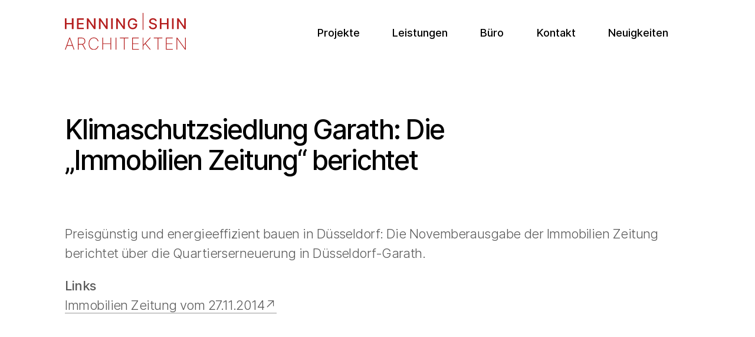

--- FILE ---
content_type: text/html; charset=UTF-8
request_url: https://www.henning-shin.de/klimaschutzsiedlung-garath-die-immobilien-zeitung-berichtet/
body_size: 53815
content:
<!DOCTYPE html>
<html lang="de" class="no-js no-svg">
<head>
<meta charset="UTF-8">
<meta name="viewport" content="width=device-width, initial-scale=1">

<!-- meta -->
<meta property="og:title" content="Klimaschutzsiedlung Garath: Die &quot;Immobilien Zeitung&quot; berichtet - Henning | Shin">
<meta property="og:image" content="https://www.henning-shin.de/wp-content/uploads/2014/11/logo_iz.de-420x70-1.png">
<meta property="og:url" content="https://www.henning-shin.de">
<meta property="og:description" content="Wir sind ein leistungsstarkes Architekturbüro aus Düsseldorf, inmitten der pulsierenden Metropolregion Rhein-Ruhr.">

<!-- favicons from realfavicongenerator.net -->
<link rel="apple-touch-icon" sizes="180x180" href="https://www.henning-shin.de/wp-content/themes/henning-shin-wordpress-theme/favicons/apple-touch-icon.png">
<link rel="icon" type="image/png" sizes="32x32" href="https://www.henning-shin.de/wp-content/themes/henning-shin-wordpress-theme/favicons/favicon-32x32.png">
<link rel="icon" type="image/png" sizes="16x16" href="https://www.henning-shin.de/wp-content/themes/henning-shin-wordpress-theme/favicons/favicon-16x16.png">
<link rel="manifest" href="https://www.henning-shin.de/wp-content/themes/henning-shin-wordpress-theme/favicons/site.webmanifest">
<meta name="msapplication-TileColor" content="#ffffff">
<meta name="theme-color" content="#ffffff">

<link rel="profile" href="http://gmpg.org/xfn/11">


<meta name='robots' content='index, follow, max-image-preview:large, max-snippet:-1, max-video-preview:-1' />

	<!-- This site is optimized with the Yoast SEO plugin v26.8 - https://yoast.com/product/yoast-seo-wordpress/ -->
	<title>Klimaschutzsiedlung Garath: Die &quot;Immobilien Zeitung&quot; berichtet - Henning | Shin</title>
	<link rel="canonical" href="https://www.henning-shin.de/klimaschutzsiedlung-garath-die-immobilien-zeitung-berichtet/" />
	<meta property="og:locale" content="de_DE" />
	<meta property="og:type" content="article" />
	<meta property="og:title" content="Klimaschutzsiedlung Garath: Die &quot;Immobilien Zeitung&quot; berichtet - Henning | Shin" />
	<meta property="og:description" content="Preisgünstig und energieeffizient bauen in Düsseldorf: Die Novemberausgabe der Immobilien Zeitung berichtet über die Quartierserneuerung in Düsseldorf-Garath. Links Immobilien Zeitung vom 27.11.2014" />
	<meta property="og:url" content="https://www.henning-shin.de/klimaschutzsiedlung-garath-die-immobilien-zeitung-berichtet/" />
	<meta property="og:site_name" content="Henning | Shin" />
	<meta property="article:published_time" content="2014-11-27T15:09:19+00:00" />
	<meta property="article:modified_time" content="2020-08-13T09:35:42+00:00" />
	<meta property="og:image" content="https://www.henning-shin.de/wp-content/uploads/2014/11/logo_iz.de-420x70-1.png" />
	<meta property="og:image:width" content="420" />
	<meta property="og:image:height" content="70" />
	<meta property="og:image:type" content="image/png" />
	<meta name="author" content="Fabian Küsters" />
	<meta name="twitter:card" content="summary_large_image" />
	<meta name="twitter:label1" content="Verfasst von" />
	<meta name="twitter:data1" content="Fabian Küsters" />
	<script type="application/ld+json" class="yoast-schema-graph">{"@context":"https://schema.org","@graph":[{"@type":"Article","@id":"https://www.henning-shin.de/klimaschutzsiedlung-garath-die-immobilien-zeitung-berichtet/#article","isPartOf":{"@id":"https://www.henning-shin.de/klimaschutzsiedlung-garath-die-immobilien-zeitung-berichtet/"},"author":{"name":"Fabian Küsters","@id":"https://www.henning-shin.de/#/schema/person/1a9d31e1af46a0e386a9f3bd026517d8"},"headline":"Klimaschutzsiedlung Garath: Die &#8222;Immobilien Zeitung&#8220; berichtet","datePublished":"2014-11-27T15:09:19+00:00","dateModified":"2020-08-13T09:35:42+00:00","mainEntityOfPage":{"@id":"https://www.henning-shin.de/klimaschutzsiedlung-garath-die-immobilien-zeitung-berichtet/"},"wordCount":30,"commentCount":0,"image":{"@id":"https://www.henning-shin.de/klimaschutzsiedlung-garath-die-immobilien-zeitung-berichtet/#primaryimage"},"thumbnailUrl":"https://www.henning-shin.de/wp-content/uploads/2014/11/logo_iz.de-420x70-1.png","articleSection":["News"],"inLanguage":"de","potentialAction":[{"@type":"CommentAction","name":"Comment","target":["https://www.henning-shin.de/klimaschutzsiedlung-garath-die-immobilien-zeitung-berichtet/#respond"]}]},{"@type":"WebPage","@id":"https://www.henning-shin.de/klimaschutzsiedlung-garath-die-immobilien-zeitung-berichtet/","url":"https://www.henning-shin.de/klimaschutzsiedlung-garath-die-immobilien-zeitung-berichtet/","name":"Klimaschutzsiedlung Garath: Die \"Immobilien Zeitung\" berichtet - Henning | Shin","isPartOf":{"@id":"https://www.henning-shin.de/#website"},"primaryImageOfPage":{"@id":"https://www.henning-shin.de/klimaschutzsiedlung-garath-die-immobilien-zeitung-berichtet/#primaryimage"},"image":{"@id":"https://www.henning-shin.de/klimaschutzsiedlung-garath-die-immobilien-zeitung-berichtet/#primaryimage"},"thumbnailUrl":"https://www.henning-shin.de/wp-content/uploads/2014/11/logo_iz.de-420x70-1.png","datePublished":"2014-11-27T15:09:19+00:00","dateModified":"2020-08-13T09:35:42+00:00","author":{"@id":"https://www.henning-shin.de/#/schema/person/1a9d31e1af46a0e386a9f3bd026517d8"},"breadcrumb":{"@id":"https://www.henning-shin.de/klimaschutzsiedlung-garath-die-immobilien-zeitung-berichtet/#breadcrumb"},"inLanguage":"de","potentialAction":[{"@type":"ReadAction","target":["https://www.henning-shin.de/klimaschutzsiedlung-garath-die-immobilien-zeitung-berichtet/"]}]},{"@type":"ImageObject","inLanguage":"de","@id":"https://www.henning-shin.de/klimaschutzsiedlung-garath-die-immobilien-zeitung-berichtet/#primaryimage","url":"https://www.henning-shin.de/wp-content/uploads/2014/11/logo_iz.de-420x70-1.png","contentUrl":"https://www.henning-shin.de/wp-content/uploads/2014/11/logo_iz.de-420x70-1.png","width":420,"height":70},{"@type":"BreadcrumbList","@id":"https://www.henning-shin.de/klimaschutzsiedlung-garath-die-immobilien-zeitung-berichtet/#breadcrumb","itemListElement":[{"@type":"ListItem","position":1,"name":"Startseite","item":"https://www.henning-shin.de/"},{"@type":"ListItem","position":2,"name":"Neuigkeiten","item":"https://www.henning-shin.de/artikel/"},{"@type":"ListItem","position":3,"name":"Klimaschutzsiedlung Garath: Die &#8222;Immobilien Zeitung&#8220; berichtet"}]},{"@type":"WebSite","@id":"https://www.henning-shin.de/#website","url":"https://www.henning-shin.de/","name":"Henning | Shin","description":"","potentialAction":[{"@type":"SearchAction","target":{"@type":"EntryPoint","urlTemplate":"https://www.henning-shin.de/?s={search_term_string}"},"query-input":{"@type":"PropertyValueSpecification","valueRequired":true,"valueName":"search_term_string"}}],"inLanguage":"de"},{"@type":"Person","@id":"https://www.henning-shin.de/#/schema/person/1a9d31e1af46a0e386a9f3bd026517d8","name":"Fabian Küsters","image":{"@type":"ImageObject","inLanguage":"de","@id":"https://www.henning-shin.de/#/schema/person/image/","url":"https://secure.gravatar.com/avatar/d368ad7a2cdf95ed5e1e4f56dd2e7ccd151d268b851c967bf0135e8792a03d1f?s=96&d=mm&r=g","contentUrl":"https://secure.gravatar.com/avatar/d368ad7a2cdf95ed5e1e4f56dd2e7ccd151d268b851c967bf0135e8792a03d1f?s=96&d=mm&r=g","caption":"Fabian Küsters"},"sameAs":["http://hgmb.de"],"url":"https://www.henning-shin.de/author/fabian-kuesters/"}]}</script>
	<!-- / Yoast SEO plugin. -->


<link rel="alternate" type="application/rss+xml" title="Henning | Shin &raquo; Klimaschutzsiedlung Garath: Die &#8222;Immobilien Zeitung&#8220; berichtet-Kommentar-Feed" href="https://www.henning-shin.de/klimaschutzsiedlung-garath-die-immobilien-zeitung-berichtet/feed/" />
<link rel="alternate" title="oEmbed (JSON)" type="application/json+oembed" href="https://www.henning-shin.de/wp-json/oembed/1.0/embed?url=https%3A%2F%2Fwww.henning-shin.de%2Fklimaschutzsiedlung-garath-die-immobilien-zeitung-berichtet%2F" />
<link rel="alternate" title="oEmbed (XML)" type="text/xml+oembed" href="https://www.henning-shin.de/wp-json/oembed/1.0/embed?url=https%3A%2F%2Fwww.henning-shin.de%2Fklimaschutzsiedlung-garath-die-immobilien-zeitung-berichtet%2F&#038;format=xml" />
<style id='wp-img-auto-sizes-contain-inline-css' type='text/css'>
img:is([sizes=auto i],[sizes^="auto," i]){contain-intrinsic-size:3000px 1500px}
/*# sourceURL=wp-img-auto-sizes-contain-inline-css */
</style>
<style id='wp-emoji-styles-inline-css' type='text/css'>

	img.wp-smiley, img.emoji {
		display: inline !important;
		border: none !important;
		box-shadow: none !important;
		height: 1em !important;
		width: 1em !important;
		margin: 0 0.07em !important;
		vertical-align: -0.1em !important;
		background: none !important;
		padding: 0 !important;
	}
/*# sourceURL=wp-emoji-styles-inline-css */
</style>
<style id='wp-block-library-inline-css' type='text/css'>
:root{--wp-block-synced-color:#7a00df;--wp-block-synced-color--rgb:122,0,223;--wp-bound-block-color:var(--wp-block-synced-color);--wp-editor-canvas-background:#ddd;--wp-admin-theme-color:#007cba;--wp-admin-theme-color--rgb:0,124,186;--wp-admin-theme-color-darker-10:#006ba1;--wp-admin-theme-color-darker-10--rgb:0,107,160.5;--wp-admin-theme-color-darker-20:#005a87;--wp-admin-theme-color-darker-20--rgb:0,90,135;--wp-admin-border-width-focus:2px}@media (min-resolution:192dpi){:root{--wp-admin-border-width-focus:1.5px}}.wp-element-button{cursor:pointer}:root .has-very-light-gray-background-color{background-color:#eee}:root .has-very-dark-gray-background-color{background-color:#313131}:root .has-very-light-gray-color{color:#eee}:root .has-very-dark-gray-color{color:#313131}:root .has-vivid-green-cyan-to-vivid-cyan-blue-gradient-background{background:linear-gradient(135deg,#00d084,#0693e3)}:root .has-purple-crush-gradient-background{background:linear-gradient(135deg,#34e2e4,#4721fb 50%,#ab1dfe)}:root .has-hazy-dawn-gradient-background{background:linear-gradient(135deg,#faaca8,#dad0ec)}:root .has-subdued-olive-gradient-background{background:linear-gradient(135deg,#fafae1,#67a671)}:root .has-atomic-cream-gradient-background{background:linear-gradient(135deg,#fdd79a,#004a59)}:root .has-nightshade-gradient-background{background:linear-gradient(135deg,#330968,#31cdcf)}:root .has-midnight-gradient-background{background:linear-gradient(135deg,#020381,#2874fc)}:root{--wp--preset--font-size--normal:16px;--wp--preset--font-size--huge:42px}.has-regular-font-size{font-size:1em}.has-larger-font-size{font-size:2.625em}.has-normal-font-size{font-size:var(--wp--preset--font-size--normal)}.has-huge-font-size{font-size:var(--wp--preset--font-size--huge)}.has-text-align-center{text-align:center}.has-text-align-left{text-align:left}.has-text-align-right{text-align:right}.has-fit-text{white-space:nowrap!important}#end-resizable-editor-section{display:none}.aligncenter{clear:both}.items-justified-left{justify-content:flex-start}.items-justified-center{justify-content:center}.items-justified-right{justify-content:flex-end}.items-justified-space-between{justify-content:space-between}.screen-reader-text{border:0;clip-path:inset(50%);height:1px;margin:-1px;overflow:hidden;padding:0;position:absolute;width:1px;word-wrap:normal!important}.screen-reader-text:focus{background-color:#ddd;clip-path:none;color:#444;display:block;font-size:1em;height:auto;left:5px;line-height:normal;padding:15px 23px 14px;text-decoration:none;top:5px;width:auto;z-index:100000}html :where(.has-border-color){border-style:solid}html :where([style*=border-top-color]){border-top-style:solid}html :where([style*=border-right-color]){border-right-style:solid}html :where([style*=border-bottom-color]){border-bottom-style:solid}html :where([style*=border-left-color]){border-left-style:solid}html :where([style*=border-width]){border-style:solid}html :where([style*=border-top-width]){border-top-style:solid}html :where([style*=border-right-width]){border-right-style:solid}html :where([style*=border-bottom-width]){border-bottom-style:solid}html :where([style*=border-left-width]){border-left-style:solid}html :where(img[class*=wp-image-]){height:auto;max-width:100%}:where(figure){margin:0 0 1em}html :where(.is-position-sticky){--wp-admin--admin-bar--position-offset:var(--wp-admin--admin-bar--height,0px)}@media screen and (max-width:600px){html :where(.is-position-sticky){--wp-admin--admin-bar--position-offset:0px}}
/*wp_block_styles_on_demand_placeholder:697140d539d9d*/
/*# sourceURL=wp-block-library-inline-css */
</style>
<link rel='stylesheet' id='fancybox_styles-css' href='https://www.henning-shin.de/wp-content/themes/henning-shin-wordpress-theme/css/jquery.fancybox.min.css?ver=6.9' type='text/css' media='all' />
<link rel='stylesheet' id='swiper_styles-css' href='https://www.henning-shin.de/wp-content/themes/henning-shin-wordpress-theme/css/swiper.min.css?ver=6.9' type='text/css' media='all' />
<link rel='stylesheet' id='hgmb_styles-css' href='https://www.henning-shin.de/wp-content/themes/henning-shin-wordpress-theme/css/hgmb_styles.min.css?ver=1.6' type='text/css' media='all' />
<script type="text/javascript" src="https://www.henning-shin.de/wp-includes/js/jquery/jquery.min.js?ver=3.7.1" id="jquery-core-js"></script>
<script type="text/javascript" src="https://www.henning-shin.de/wp-includes/js/jquery/jquery-migrate.min.js?ver=3.4.1" id="jquery-migrate-js"></script>
<script type="text/javascript" src="https://www.henning-shin.de/wp-includes/js/imagesloaded.min.js?ver=5.0.0" id="imagesloaded-js"></script>
<script type="text/javascript" src="https://www.henning-shin.de/wp-includes/js/masonry.min.js?ver=4.2.2" id="masonry-js"></script>
<script type="text/javascript" src="https://www.henning-shin.de/wp-content/themes/henning-shin-wordpress-theme/js/isotope.pkgd.min.js?ver=6.9" id="isotope-js"></script>
<script type="text/javascript" src="https://www.henning-shin.de/wp-content/themes/henning-shin-wordpress-theme/js/swiper.min.js?ver=6.9" id="swiper-js"></script>
<script type="text/javascript" src="https://www.henning-shin.de/wp-content/themes/henning-shin-wordpress-theme/js/jquery.fancybox.min.js?ver=6.9" id="fancybox-js"></script>
<script type="text/javascript" src="https://www.henning-shin.de/wp-content/themes/henning-shin-wordpress-theme/js/lazyload.min.js?ver=6.9" id="lazyload-js"></script>
<script type="text/javascript" src="https://www.henning-shin.de/wp-content/themes/henning-shin-wordpress-theme/js/site.js?ver=1.6" id="hgmb_script-js"></script>
<link rel="https://api.w.org/" href="https://www.henning-shin.de/wp-json/" /><link rel="alternate" title="JSON" type="application/json" href="https://www.henning-shin.de/wp-json/wp/v2/posts/1923" /><link rel="EditURI" type="application/rsd+xml" title="RSD" href="https://www.henning-shin.de/xmlrpc.php?rsd" />
<meta name="generator" content="WordPress 6.9" />
<link rel='shortlink' href='https://www.henning-shin.de/?p=1923' />
<style type="text/css">		.has-hsa-white-background-color {
			background-color: #fff;
		}

		.has-hsa-white-color {
			color: #fff;
		}
			.has-hsa-copy-background-color {
			background-color: #000;
		}

		.has-hsa-copy-color {
			color: #000;
		}
			.has-hsa-rot-background-color {
			background-color: #b51d1c;
		}

		.has-hsa-rot-color {
			color: #b51d1c;
		}
			.has-hsa-hellgrau-background-color {
			background-color: #f2f2f2;
		}

		.has-hsa-hellgrau-color {
			color: #f2f2f2;
		}
	</style></head>

<body class="wp-singular post-template-default single single-post postid-1923 single-format-standard wp-theme-henning-shin-wordpress-theme">
<div id="page" class="site">

	<header id="masthead" class="site-header" role="banner">
    <div class="wrapper">

      <div class="site-logo">
        <a href="https://www.henning-shin.de"><svg width="205" height="63" viewBox="0 0 205 63" fill="none" xmlns="http://www.w3.org/2000/svg">
    <g clip-path="url(#clip0_251_136)">
        <path d="M0 27.7995V9.60014H2.83208V17.5086H11.8664V9.60014H14.6985V27.7995H11.8664V19.8628H2.83208V27.7995H0Z" fill="#B51F1F" />
        <path d="M20.5184 27.7995V9.60014H31.9742V11.9685H23.2655V17.5086H31.3795V19.8628H23.2655V25.5017H32.0875V27.8559L20.5184 27.7995Z" fill="#B51F1F" />
        <path d="M51.9545 9.60014V27.7995H49.4198L40.1305 14.4495H39.9606V27.7995H37.1993V9.60014H39.7624L49.0516 22.9642H49.2215V9.60014H51.9545Z" fill="#B51F1F" />
        <path d="M72.5862 9.60014V27.7995H70.0515L60.7623 14.4495H60.5923V27.7995H57.8311V9.60014H60.3941L69.6833 22.9642H69.8532V9.60014H72.5862Z" fill="#B51F1F" />
        <path d="M81.224 9.60014V27.7995H78.3919V9.60014H81.224Z" fill="#B51F1F" />
        <path d="M101.856 9.60014V27.7995H99.321L90.0318 14.4495H89.8619V27.7995H87.0298V9.60014H89.5787L98.882 22.9642H99.1228V9.60014H101.856Z" fill="#B51F1F" />
        <path d="M119.627 15.3518C119.453 14.8559 119.22 14.3826 118.933 13.942C118.645 13.5266 118.297 13.1561 117.899 12.8425C117.474 12.5248 116.994 12.2861 116.483 12.1376C115.941 11.9761 115.378 11.8953 114.812 11.898C113.811 11.8784 112.826 12.153 111.98 12.6874C111.12 13.2616 110.442 14.0686 110.026 15.0134C109.513 16.1858 109.266 17.4567 109.304 18.7351C109.265 20.0181 109.512 21.2939 110.026 22.4708C110.343 23.135 110.792 23.7282 111.346 24.2148C111.9 24.7013 112.547 25.0711 113.249 25.3016C113.95 25.5322 114.691 25.6188 115.428 25.5563C116.164 25.4938 116.879 25.2834 117.531 24.9378C118.262 24.5491 118.862 23.9562 119.259 23.232C119.677 22.4268 119.886 21.5303 119.868 20.6241L120.576 20.7509H115.393V18.4954H122.572V20.5677C122.606 21.9556 122.269 23.3275 121.595 24.5431C120.975 25.6385 120.057 26.5376 118.947 27.1369C117.731 27.7613 116.379 28.0762 115.011 28.0533C113.483 28.0871 111.976 27.6914 110.663 26.9114C109.4 26.1363 108.387 25.0156 107.746 23.6831C107.016 22.1272 106.657 20.4239 106.699 18.7069C106.684 17.3807 106.889 16.0612 107.307 14.802C107.676 13.7132 108.264 12.7108 109.035 11.8557C109.758 11.0616 110.641 10.4276 111.626 9.99485C113.542 9.25926 115.656 9.21438 117.602 9.86798C119.261 10.3924 120.667 11.5065 121.553 12.9975C121.998 13.7442 122.3 14.5662 122.445 15.4222L119.627 15.3518Z" fill="#B51F1F" />
        <path d="M153.088 14.365C153.052 13.9715 152.928 13.5912 152.724 13.252C152.521 12.9129 152.244 12.6235 151.913 12.4055C151.136 11.914 150.227 11.6683 149.307 11.7006C148.638 11.6832 147.973 11.8032 147.353 12.053C146.853 12.2591 146.414 12.5891 146.079 13.0116C145.779 13.4197 145.624 13.9159 145.64 14.4213C145.628 14.8135 145.731 15.2005 145.937 15.535C146.148 15.8557 146.429 16.1254 146.758 16.3245C147.093 16.5429 147.455 16.7181 147.834 16.846C148.231 16.987 148.599 17.0998 148.953 17.1985L150.737 17.6496C151.347 17.8079 151.948 18.0009 152.536 18.2276C153.144 18.4737 153.715 18.801 154.235 19.2003C154.751 19.5792 155.185 20.0589 155.509 20.61C155.847 21.263 156.013 21.9905 155.991 22.7245C156.014 23.6954 155.737 24.6499 155.198 25.4594C154.638 26.3003 153.853 26.9691 152.932 27.3907C150.613 28.2829 148.044 28.2829 145.725 27.3907C144.786 27.0017 143.972 26.3628 143.374 25.544C142.799 24.712 142.475 23.7338 142.439 22.7245H145.271C145.282 23.3265 145.485 23.9095 145.852 24.388C146.233 24.8273 146.72 25.1622 147.268 25.3607C147.893 25.5697 148.549 25.6745 149.208 25.6708C149.923 25.6792 150.634 25.5549 151.304 25.3043C151.857 25.0893 152.345 24.7347 152.72 24.2752C153.07 23.8344 153.255 23.2863 153.244 22.7245C153.27 22.2412 153.108 21.7663 152.791 21.3994C152.445 21.0237 152.019 20.7299 151.544 20.5395C150.976 20.2956 150.389 20.0976 149.789 19.9474L147.622 19.3553C146.342 19.056 145.153 18.4567 144.153 17.6073C143.727 17.2216 143.391 16.748 143.169 16.2196C142.946 15.6912 142.842 15.1208 142.864 14.5482C142.848 13.5676 143.151 12.6082 143.728 11.8134C144.325 11.0082 145.126 10.3756 146.05 9.98076C147.091 9.53225 148.216 9.31112 149.35 9.33229C150.479 9.30826 151.6 9.52955 152.635 9.98076C153.527 10.3633 154.299 10.9767 154.872 11.757C155.423 12.5171 155.724 13.4279 155.736 14.365H153.088Z" fill="#B51F1F" />
        <path d="M161.103 27.7713V9.57194H163.85V17.4804H172.969V9.57194H175.73V27.7713H172.969V19.8346H163.85V27.7713H161.103Z" fill="#B51F1F" />
        <path d="M184.368 9.57194V27.7713H181.621V9.57194H184.368Z" fill="#B51F1F" />
        <path d="M205 9.57194V27.7713H202.494L193.204 14.4354H193.034V27.7713H190.202V9.57194H192.765L202.055 22.936H202.225V9.57194H205Z" fill="#B51F1F" />
        <path d="M1.33108 62.7181H0L7.43421 42.2913H8.85024L16.2703 62.7885H14.9534L8.19887 43.8279H8.09974L1.33108 62.7181ZM3.20025 54.9787H13.1125V56.1347H3.20025V54.9787Z" fill="#B51F1F" />
        <path d="M22.0052 62.7181V42.2913H28.3208C29.486 42.2592 30.6405 42.5211 31.6768 43.0526C32.59 43.517 33.3514 44.231 33.8717 45.1108C34.3652 46.0733 34.6225 47.1385 34.6225 48.2192C34.6225 49.2998 34.3652 50.3651 33.8717 51.3276C33.3664 52.2163 32.6141 52.9408 31.7051 53.414C30.672 53.9388 29.5226 54.1958 28.3633 54.1611H22.6566V52.9911H28.3208C29.2621 53.0183 30.1957 52.815 31.0396 52.399C31.7657 52.0301 32.3666 51.4564 32.7671 50.7496C33.1901 49.9767 33.4002 49.1061 33.376 48.2262C33.4 47.3419 33.19 46.4668 32.7671 45.6888C32.3768 44.9636 31.7743 44.3737 31.0396 43.9971C30.1958 43.5794 29.2629 43.3714 28.3208 43.3909H23.2655V62.7181H22.0052ZM30.5015 53.4281L35.5709 62.7181H34.1549L29.043 53.4281H30.5015Z" fill="#B51F1F" />
        <path d="M56.9956 48.621H55.707C55.569 47.9127 55.3154 47.2318 54.9565 46.6051C54.5752 45.9508 54.0979 45.3569 53.5404 44.8429C52.9434 44.3149 52.258 43.895 51.5155 43.6024C50.7093 43.2837 49.8481 43.1256 48.9808 43.1372C47.6599 43.1318 46.366 43.509 45.2566 44.2227C44.0459 44.9879 43.0823 46.0842 42.4812 47.3804C41.7573 48.9776 41.4087 50.718 41.4616 52.4695C41.4088 54.23 41.7574 55.9795 42.4812 57.5867C43.0978 58.8866 44.0821 59.9792 45.3132 60.7304C46.4238 61.4398 47.7179 61.8121 49.0374 61.8018C49.9048 61.8133 50.7659 61.6553 51.5721 61.3365C52.3201 61.0547 53.0073 60.6337 53.5971 60.096C54.1611 59.5881 54.6392 58.9931 55.0131 58.3339C55.3473 57.7264 55.5815 57.0697 55.707 56.3885H56.9956C56.6698 58.1387 55.7976 59.7419 54.5033 60.97C53.8041 61.627 52.9876 62.1482 52.0961 62.5066C51.1054 62.8982 50.0465 63.0899 48.9808 63.0705C47.3717 63.1014 45.7913 62.6441 44.4495 61.7595C43.1008 60.842 42.0365 59.5676 41.3766 58.0801C40.6063 56.3359 40.2293 54.4448 40.2721 52.5399C40.2293 50.6351 40.6063 48.744 41.3766 46.9998C42.0441 45.517 43.1068 44.2445 44.4495 43.3204C45.7913 42.4358 47.3717 41.9785 48.9808 42.0094C50.0459 41.9969 51.1035 42.1883 52.0961 42.5733C52.9842 42.9321 53.7997 43.4479 54.5033 44.0958C55.173 44.7139 55.7289 45.4438 56.1459 46.2526C56.5531 46.9924 56.8399 47.7918 56.9956 48.621Z" fill="#B51F1F" />
        <path d="M63.4669 62.7181V42.2913H64.7271V51.8774H77.1316V42.2913H78.3777V62.7181H77.1316V53.0474H64.7271V62.7181H63.4669Z" fill="#B51F1F" />
        <path d="M87.2846 42.2913V62.7181H86.0244V42.2913H87.2846Z" fill="#B51F1F" />
        <path d="M93.3737 43.3909V42.2913H107.803V43.4614H101.219V62.7181H99.9582V43.3909H93.3737Z" fill="#B51F1F" />
        <path d="M113.878 62.7181V42.2913H125.334V43.4614H115.138V51.9197H124.725V53.0897H115.138V61.548H125.589V62.704L113.878 62.7181Z" fill="#B51F1F" />
        <path d="M131.876 62.7181V42.2913H133.108V54.1893H133.249L144.124 42.2913H145.852L136.917 51.9902L145.767 62.7885H144.195L136.11 52.9206L133.108 56.0501V62.7181H131.876Z" fill="#B51F1F" />
        <path d="M150.78 43.3909V42.2913H165.195V43.4614H158.596V62.7181H157.35V43.3909H150.78Z" fill="#B51F1F" />
        <path d="M171.341 62.7181V42.2913H182.797V43.4614H172.601V51.9197H182.188V53.0897H172.601V61.548H183.037V62.704L171.341 62.7181Z" fill="#B51F1F" />
        <path d="M205 42.2913V62.7181H203.782L190.641 44.4905H190.528V62.7181H189.268V42.2913H190.5L203.641 60.533H203.754V42.2913H205Z" fill="#B51F1F" />
        <path d="M133.136 0H131.876V28.9555H133.136V0Z" fill="#B51F1F" />
    </g>
    <defs>
        <clipPath id="clip0_251_136">
            <rect width="205" height="63" fill="white" />
        </clipPath>
    </defs>
</svg></a>
      </div>

    </div><!-- .wrapper -->

          <div class="navigation-top">
        <div class="main-navigation">
          <div class="menu-hauptmenue-container"><ul id="main-nav" class="menu"><li id="menu-item-223" class="menu-item menu-item-type-custom menu-item-object-custom menu-item-223"><a href="/projekte">Projekte</a></li>
<li id="menu-item-35065" class="menu-item menu-item-type-post_type menu-item-object-page menu-item-35065"><a href="https://www.henning-shin.de/leistungen/">Leistungen</a></li>
<li id="menu-item-35357" class="menu-item menu-item-type-post_type menu-item-object-page menu-item-has-children menu-item-35357"><a href="https://www.henning-shin.de/profil/">Büro</a>
<ul class="sub-menu">
	<li id="menu-item-35166" class="menu-item menu-item-type-post_type menu-item-object-page menu-item-35166"><a href="https://www.henning-shin.de/profil/">Profil</a></li>
	<li id="menu-item-35134" class="menu-item menu-item-type-post_type menu-item-object-page menu-item-35134"><a href="https://www.henning-shin.de/unser-team/">Team</a></li>
	<li id="menu-item-35067" class="menu-item menu-item-type-post_type menu-item-object-page menu-item-35067"><a href="https://www.henning-shin.de/auszeichnungen/">Auszeichnungen</a></li>
	<li id="menu-item-34627" class="menu-item menu-item-type-post_type menu-item-object-page menu-item-34627"><a href="https://www.henning-shin.de/karriere/">Stellenangebote</a></li>
</ul>
</li>
<li id="menu-item-171" class="menu-item menu-item-type-post_type menu-item-object-page menu-item-171"><a href="https://www.henning-shin.de/kontakt/">Kontakt</a></li>
<li id="menu-item-35068" class="menu-item menu-item-type-post_type menu-item-object-page current_page_parent menu-item-35068"><a href="https://www.henning-shin.de/artikel/">Neuigkeiten</a></li>
</ul></div>        </div>
      </div>
    
	</header><!-- #masthead -->

	<div class="site-content-contain">
		<div id="content" class="site-content">

  <main id="main" class="page-main" role="main">

    <main id="main" class="" role="main">

      <section class="section">
        <div class="wrapper col-12 flex">
          <div class="page-title col-10">
            <h1><strong>Klimaschutzsiedlung Garath: Die &#8222;Immobilien Zeitung&#8220; berichtet</strong></h1>
          </div>
        </div>
      </section>

      <p>Preisgünstig und energieeffizient bauen in Düsseldorf: Die Novemberausgabe der Immobilien Zeitung berichtet über die Quartierserneuerung in Düsseldorf-Garath.</p>
<p><strong>Links</strong><br />
<a title="Immobilien Zeitung - Geht doch günstig bauen in Düsseldorf" href="http://www.immobilien-zeitung.de/129239/geht-doch-guenstig-bauen-in-duesseldorf" target="_blank" rel="noopener noreferrer">Immobilien Zeitung vom 27.11.2014</a></p>

    </main><!-- #main -->

  </main><!-- #main -->


</div><!-- #content -->

<footer class="site-footer">
  <div class="wrapper">

    <div class="form-container col-12 flex section">
      <div class="meta col-gap-4">
        <div class="site-logo">
          <a href="https://www.henning-shin.de">
            <svg width="205" height="63" viewBox="0 0 205 63" fill="none" xmlns="http://www.w3.org/2000/svg">
    <g clip-path="url(#clip0_251_136)">
        <path d="M0 27.7995V9.60014H2.83208V17.5086H11.8664V9.60014H14.6985V27.7995H11.8664V19.8628H2.83208V27.7995H0Z" fill="#fff" />
        <path d="M20.5184 27.7995V9.60014H31.9742V11.9685H23.2655V17.5086H31.3795V19.8628H23.2655V25.5017H32.0875V27.8559L20.5184 27.7995Z" fill="#fff" />
        <path d="M51.9545 9.60014V27.7995H49.4198L40.1305 14.4495H39.9606V27.7995H37.1993V9.60014H39.7624L49.0516 22.9642H49.2215V9.60014H51.9545Z" fill="#fff" />
        <path d="M72.5862 9.60014V27.7995H70.0515L60.7623 14.4495H60.5923V27.7995H57.8311V9.60014H60.3941L69.6833 22.9642H69.8532V9.60014H72.5862Z" fill="#fff" />
        <path d="M81.224 9.60014V27.7995H78.3919V9.60014H81.224Z" fill="#fff" />
        <path d="M101.856 9.60014V27.7995H99.321L90.0318 14.4495H89.8619V27.7995H87.0298V9.60014H89.5787L98.882 22.9642H99.1228V9.60014H101.856Z" fill="#fff" />
        <path d="M119.627 15.3518C119.453 14.8559 119.22 14.3826 118.933 13.942C118.645 13.5266 118.297 13.1561 117.899 12.8425C117.474 12.5248 116.994 12.2861 116.483 12.1376C115.941 11.9761 115.378 11.8953 114.812 11.898C113.811 11.8784 112.826 12.153 111.98 12.6874C111.12 13.2616 110.442 14.0686 110.026 15.0134C109.513 16.1858 109.266 17.4567 109.304 18.7351C109.265 20.0181 109.512 21.2939 110.026 22.4708C110.343 23.135 110.792 23.7282 111.346 24.2148C111.9 24.7013 112.547 25.0711 113.249 25.3016C113.95 25.5322 114.691 25.6188 115.428 25.5563C116.164 25.4938 116.879 25.2834 117.531 24.9378C118.262 24.5491 118.862 23.9562 119.259 23.232C119.677 22.4268 119.886 21.5303 119.868 20.6241L120.576 20.7509H115.393V18.4954H122.572V20.5677C122.606 21.9556 122.269 23.3275 121.595 24.5431C120.975 25.6385 120.057 26.5376 118.947 27.1369C117.731 27.7613 116.379 28.0762 115.011 28.0533C113.483 28.0871 111.976 27.6914 110.663 26.9114C109.4 26.1363 108.387 25.0156 107.746 23.6831C107.016 22.1272 106.657 20.4239 106.699 18.7069C106.684 17.3807 106.889 16.0612 107.307 14.802C107.676 13.7132 108.264 12.7108 109.035 11.8557C109.758 11.0616 110.641 10.4276 111.626 9.99485C113.542 9.25926 115.656 9.21438 117.602 9.86798C119.261 10.3924 120.667 11.5065 121.553 12.9975C121.998 13.7442 122.3 14.5662 122.445 15.4222L119.627 15.3518Z" fill="#fff" />
        <path d="M153.088 14.365C153.052 13.9715 152.928 13.5912 152.724 13.252C152.521 12.9129 152.244 12.6235 151.913 12.4055C151.136 11.914 150.227 11.6683 149.307 11.7006C148.638 11.6832 147.973 11.8032 147.353 12.053C146.853 12.2591 146.414 12.5891 146.079 13.0116C145.779 13.4197 145.624 13.9159 145.64 14.4213C145.628 14.8135 145.731 15.2005 145.937 15.535C146.148 15.8557 146.429 16.1254 146.758 16.3245C147.093 16.5429 147.455 16.7181 147.834 16.846C148.231 16.987 148.599 17.0998 148.953 17.1985L150.737 17.6496C151.347 17.8079 151.948 18.0009 152.536 18.2276C153.144 18.4737 153.715 18.801 154.235 19.2003C154.751 19.5792 155.185 20.0589 155.509 20.61C155.847 21.263 156.013 21.9905 155.991 22.7245C156.014 23.6954 155.737 24.6499 155.198 25.4594C154.638 26.3003 153.853 26.9691 152.932 27.3907C150.613 28.2829 148.044 28.2829 145.725 27.3907C144.786 27.0017 143.972 26.3628 143.374 25.544C142.799 24.712 142.475 23.7338 142.439 22.7245H145.271C145.282 23.3265 145.485 23.9095 145.852 24.388C146.233 24.8273 146.72 25.1622 147.268 25.3607C147.893 25.5697 148.549 25.6745 149.208 25.6708C149.923 25.6792 150.634 25.5549 151.304 25.3043C151.857 25.0893 152.345 24.7347 152.72 24.2752C153.07 23.8344 153.255 23.2863 153.244 22.7245C153.27 22.2412 153.108 21.7663 152.791 21.3994C152.445 21.0237 152.019 20.7299 151.544 20.5395C150.976 20.2956 150.389 20.0976 149.789 19.9474L147.622 19.3553C146.342 19.056 145.153 18.4567 144.153 17.6073C143.727 17.2216 143.391 16.748 143.169 16.2196C142.946 15.6912 142.842 15.1208 142.864 14.5482C142.848 13.5676 143.151 12.6082 143.728 11.8134C144.325 11.0082 145.126 10.3756 146.05 9.98076C147.091 9.53225 148.216 9.31112 149.35 9.33229C150.479 9.30826 151.6 9.52955 152.635 9.98076C153.527 10.3633 154.299 10.9767 154.872 11.757C155.423 12.5171 155.724 13.4279 155.736 14.365H153.088Z" fill="#fff" />
        <path d="M161.103 27.7713V9.57194H163.85V17.4804H172.969V9.57194H175.73V27.7713H172.969V19.8346H163.85V27.7713H161.103Z" fill="#fff" />
        <path d="M184.368 9.57194V27.7713H181.621V9.57194H184.368Z" fill="#fff" />
        <path d="M205 9.57194V27.7713H202.494L193.204 14.4354H193.034V27.7713H190.202V9.57194H192.765L202.055 22.936H202.225V9.57194H205Z" fill="#fff" />
        <path d="M1.33108 62.7181H0L7.43421 42.2913H8.85024L16.2703 62.7885H14.9534L8.19887 43.8279H8.09974L1.33108 62.7181ZM3.20025 54.9787H13.1125V56.1347H3.20025V54.9787Z" fill="#fff" />
        <path d="M22.0052 62.7181V42.2913H28.3208C29.486 42.2592 30.6405 42.5211 31.6768 43.0526C32.59 43.517 33.3514 44.231 33.8717 45.1108C34.3652 46.0733 34.6225 47.1385 34.6225 48.2192C34.6225 49.2998 34.3652 50.3651 33.8717 51.3276C33.3664 52.2163 32.6141 52.9408 31.7051 53.414C30.672 53.9388 29.5226 54.1958 28.3633 54.1611H22.6566V52.9911H28.3208C29.2621 53.0183 30.1957 52.815 31.0396 52.399C31.7657 52.0301 32.3666 51.4564 32.7671 50.7496C33.1901 49.9767 33.4002 49.1061 33.376 48.2262C33.4 47.3419 33.19 46.4668 32.7671 45.6888C32.3768 44.9636 31.7743 44.3737 31.0396 43.9971C30.1958 43.5794 29.2629 43.3714 28.3208 43.3909H23.2655V62.7181H22.0052ZM30.5015 53.4281L35.5709 62.7181H34.1549L29.043 53.4281H30.5015Z" fill="#fff" />
        <path d="M56.9956 48.621H55.707C55.569 47.9127 55.3154 47.2318 54.9565 46.6051C54.5752 45.9508 54.0979 45.3569 53.5404 44.8429C52.9434 44.3149 52.258 43.895 51.5155 43.6024C50.7093 43.2837 49.8481 43.1256 48.9808 43.1372C47.6599 43.1318 46.366 43.509 45.2566 44.2227C44.0459 44.9879 43.0823 46.0842 42.4812 47.3804C41.7573 48.9776 41.4087 50.718 41.4616 52.4695C41.4088 54.23 41.7574 55.9795 42.4812 57.5867C43.0978 58.8866 44.0821 59.9792 45.3132 60.7304C46.4238 61.4398 47.7179 61.8121 49.0374 61.8018C49.9048 61.8133 50.7659 61.6553 51.5721 61.3365C52.3201 61.0547 53.0073 60.6337 53.5971 60.096C54.1611 59.5881 54.6392 58.9931 55.0131 58.3339C55.3473 57.7264 55.5815 57.0697 55.707 56.3885H56.9956C56.6698 58.1387 55.7976 59.7419 54.5033 60.97C53.8041 61.627 52.9876 62.1482 52.0961 62.5066C51.1054 62.8982 50.0465 63.0899 48.9808 63.0705C47.3717 63.1014 45.7913 62.6441 44.4495 61.7595C43.1008 60.842 42.0365 59.5676 41.3766 58.0801C40.6063 56.3359 40.2293 54.4448 40.2721 52.5399C40.2293 50.6351 40.6063 48.744 41.3766 46.9998C42.0441 45.517 43.1068 44.2445 44.4495 43.3204C45.7913 42.4358 47.3717 41.9785 48.9808 42.0094C50.0459 41.9969 51.1035 42.1883 52.0961 42.5733C52.9842 42.9321 53.7997 43.4479 54.5033 44.0958C55.173 44.7139 55.7289 45.4438 56.1459 46.2526C56.5531 46.9924 56.8399 47.7918 56.9956 48.621Z" fill="#fff" />
        <path d="M63.4669 62.7181V42.2913H64.7271V51.8774H77.1316V42.2913H78.3777V62.7181H77.1316V53.0474H64.7271V62.7181H63.4669Z" fill="#fff" />
        <path d="M87.2846 42.2913V62.7181H86.0244V42.2913H87.2846Z" fill="#fff" />
        <path d="M93.3737 43.3909V42.2913H107.803V43.4614H101.219V62.7181H99.9582V43.3909H93.3737Z" fill="#fff" />
        <path d="M113.878 62.7181V42.2913H125.334V43.4614H115.138V51.9197H124.725V53.0897H115.138V61.548H125.589V62.704L113.878 62.7181Z" fill="#fff" />
        <path d="M131.876 62.7181V42.2913H133.108V54.1893H133.249L144.124 42.2913H145.852L136.917 51.9902L145.767 62.7885H144.195L136.11 52.9206L133.108 56.0501V62.7181H131.876Z" fill="#fff" />
        <path d="M150.78 43.3909V42.2913H165.195V43.4614H158.596V62.7181H157.35V43.3909H150.78Z" fill="#fff" />
        <path d="M171.341 62.7181V42.2913H182.797V43.4614H172.601V51.9197H182.188V53.0897H172.601V61.548H183.037V62.704L171.341 62.7181Z" fill="#fff" />
        <path d="M205 42.2913V62.7181H203.782L190.641 44.4905H190.528V62.7181H189.268V42.2913H190.5L203.641 60.533H203.754V42.2913H205Z" fill="#fff" />
        <path d="M133.136 0H131.876V28.9555H133.136V0Z" fill="#fff" />
    </g>
    <defs>
        <clipPath id="clip0_251_136">
            <rect width="205" height="63" fill="white" />
        </clipPath>
    </defs>
</svg></a>
          </a>
          <div class="address">
            <p class="small-heading address">Adresse</p>
            <p>Henning Shin<br>Architekten PartG mbB<br>Pinienstraße 2</p>
            <p class="city">40233 Düsseldorf</p>
          </div>
        </div>
      </div>
      <div class="meta col-gap-4">
        <p class="small-heading">Telefon</p>
        <p><a href="tel:0211986780">0211 98678 0</a></p>
        <p class="small-heading">E-Mail</p>
        <p><a href="mailto:info@henning-shin.de">info@henning-shin.de</a></p>
        <p class="small-heading">Social Media</p>
        <div class="social-links">
          <ul>
            <li><a href="https://www.linkedin.com/company/henning-shin-architekten/" target="_blank">
                <img src="https://www.henning-shin.de/wp-content/themes/henning-shin-wordpress-theme/media/static/linkedin.svg" alt="LinkedIn">
              </a></li>
            <li><a href="https://www.instagram.com/henning_shin_architekten/" target="_blank">
                <img src="https://www.henning-shin.de/wp-content/themes/henning-shin-wordpress-theme/media/static/instagram.svg" alt="LinkedIn">
              </a></li>
            <li><a href="https://www.facebook.com/profile.php?id=61560479045752" target="_blank">
                <img src="https://www.henning-shin.de/wp-content/themes/henning-shin-wordpress-theme/media/static/facebook.svg" alt="LinkedIn">
              </a></li>
          </ul>
        </div>
      </div>
      <div class="col-gap-4">
        <p class="small-heading">Sitemap</p>
        <div class="menu-footer-container"><ul id="footer-main" class="menu"><li id="menu-item-224" class="menu-item menu-item-type-custom menu-item-object-custom menu-item-224"><a href="/projekte">Projekte</a></li>
<li id="menu-item-35354" class="menu-item menu-item-type-post_type menu-item-object-page menu-item-35354"><a href="https://www.henning-shin.de/leistungen/">Leistungen</a></li>
<li id="menu-item-14" class="menu-item menu-item-type-post_type menu-item-object-page menu-item-14"><a href="https://www.henning-shin.de/kontakt/">Kontakt</a></li>
<li id="menu-item-35355" class="menu-item menu-item-type-post_type menu-item-object-page current_page_parent menu-item-35355"><a href="https://www.henning-shin.de/artikel/">Neuigkeiten</a></li>
<li id="menu-item-478" class="menu-item menu-item-type-post_type menu-item-object-page menu-item-478"><a href="https://www.henning-shin.de/impressum-und-datenschutz/">Impressum und Datenschutz</a></li>
</ul></div>      </div>
    </div>
  </div>
  </div>
</footer>

</div><!-- .site-content-contain -->
</div><!-- #page -->

<div class="fixed-navigation-overlay"></div>

<section class="section fixed-navigation">
  <div class="wrapper">
    <div class="site-logo">
      <a href="https://www.henning-shin.de">

        <svg width="205" height="63" viewBox="0 0 205 63" fill="none" xmlns="http://www.w3.org/2000/svg">
    <g clip-path="url(#clip0_251_136)">
        <path d="M0 27.7995V9.60014H2.83208V17.5086H11.8664V9.60014H14.6985V27.7995H11.8664V19.8628H2.83208V27.7995H0Z" fill="#B51F1F" />
        <path d="M20.5184 27.7995V9.60014H31.9742V11.9685H23.2655V17.5086H31.3795V19.8628H23.2655V25.5017H32.0875V27.8559L20.5184 27.7995Z" fill="#B51F1F" />
        <path d="M51.9545 9.60014V27.7995H49.4198L40.1305 14.4495H39.9606V27.7995H37.1993V9.60014H39.7624L49.0516 22.9642H49.2215V9.60014H51.9545Z" fill="#B51F1F" />
        <path d="M72.5862 9.60014V27.7995H70.0515L60.7623 14.4495H60.5923V27.7995H57.8311V9.60014H60.3941L69.6833 22.9642H69.8532V9.60014H72.5862Z" fill="#B51F1F" />
        <path d="M81.224 9.60014V27.7995H78.3919V9.60014H81.224Z" fill="#B51F1F" />
        <path d="M101.856 9.60014V27.7995H99.321L90.0318 14.4495H89.8619V27.7995H87.0298V9.60014H89.5787L98.882 22.9642H99.1228V9.60014H101.856Z" fill="#B51F1F" />
        <path d="M119.627 15.3518C119.453 14.8559 119.22 14.3826 118.933 13.942C118.645 13.5266 118.297 13.1561 117.899 12.8425C117.474 12.5248 116.994 12.2861 116.483 12.1376C115.941 11.9761 115.378 11.8953 114.812 11.898C113.811 11.8784 112.826 12.153 111.98 12.6874C111.12 13.2616 110.442 14.0686 110.026 15.0134C109.513 16.1858 109.266 17.4567 109.304 18.7351C109.265 20.0181 109.512 21.2939 110.026 22.4708C110.343 23.135 110.792 23.7282 111.346 24.2148C111.9 24.7013 112.547 25.0711 113.249 25.3016C113.95 25.5322 114.691 25.6188 115.428 25.5563C116.164 25.4938 116.879 25.2834 117.531 24.9378C118.262 24.5491 118.862 23.9562 119.259 23.232C119.677 22.4268 119.886 21.5303 119.868 20.6241L120.576 20.7509H115.393V18.4954H122.572V20.5677C122.606 21.9556 122.269 23.3275 121.595 24.5431C120.975 25.6385 120.057 26.5376 118.947 27.1369C117.731 27.7613 116.379 28.0762 115.011 28.0533C113.483 28.0871 111.976 27.6914 110.663 26.9114C109.4 26.1363 108.387 25.0156 107.746 23.6831C107.016 22.1272 106.657 20.4239 106.699 18.7069C106.684 17.3807 106.889 16.0612 107.307 14.802C107.676 13.7132 108.264 12.7108 109.035 11.8557C109.758 11.0616 110.641 10.4276 111.626 9.99485C113.542 9.25926 115.656 9.21438 117.602 9.86798C119.261 10.3924 120.667 11.5065 121.553 12.9975C121.998 13.7442 122.3 14.5662 122.445 15.4222L119.627 15.3518Z" fill="#B51F1F" />
        <path d="M153.088 14.365C153.052 13.9715 152.928 13.5912 152.724 13.252C152.521 12.9129 152.244 12.6235 151.913 12.4055C151.136 11.914 150.227 11.6683 149.307 11.7006C148.638 11.6832 147.973 11.8032 147.353 12.053C146.853 12.2591 146.414 12.5891 146.079 13.0116C145.779 13.4197 145.624 13.9159 145.64 14.4213C145.628 14.8135 145.731 15.2005 145.937 15.535C146.148 15.8557 146.429 16.1254 146.758 16.3245C147.093 16.5429 147.455 16.7181 147.834 16.846C148.231 16.987 148.599 17.0998 148.953 17.1985L150.737 17.6496C151.347 17.8079 151.948 18.0009 152.536 18.2276C153.144 18.4737 153.715 18.801 154.235 19.2003C154.751 19.5792 155.185 20.0589 155.509 20.61C155.847 21.263 156.013 21.9905 155.991 22.7245C156.014 23.6954 155.737 24.6499 155.198 25.4594C154.638 26.3003 153.853 26.9691 152.932 27.3907C150.613 28.2829 148.044 28.2829 145.725 27.3907C144.786 27.0017 143.972 26.3628 143.374 25.544C142.799 24.712 142.475 23.7338 142.439 22.7245H145.271C145.282 23.3265 145.485 23.9095 145.852 24.388C146.233 24.8273 146.72 25.1622 147.268 25.3607C147.893 25.5697 148.549 25.6745 149.208 25.6708C149.923 25.6792 150.634 25.5549 151.304 25.3043C151.857 25.0893 152.345 24.7347 152.72 24.2752C153.07 23.8344 153.255 23.2863 153.244 22.7245C153.27 22.2412 153.108 21.7663 152.791 21.3994C152.445 21.0237 152.019 20.7299 151.544 20.5395C150.976 20.2956 150.389 20.0976 149.789 19.9474L147.622 19.3553C146.342 19.056 145.153 18.4567 144.153 17.6073C143.727 17.2216 143.391 16.748 143.169 16.2196C142.946 15.6912 142.842 15.1208 142.864 14.5482C142.848 13.5676 143.151 12.6082 143.728 11.8134C144.325 11.0082 145.126 10.3756 146.05 9.98076C147.091 9.53225 148.216 9.31112 149.35 9.33229C150.479 9.30826 151.6 9.52955 152.635 9.98076C153.527 10.3633 154.299 10.9767 154.872 11.757C155.423 12.5171 155.724 13.4279 155.736 14.365H153.088Z" fill="#B51F1F" />
        <path d="M161.103 27.7713V9.57194H163.85V17.4804H172.969V9.57194H175.73V27.7713H172.969V19.8346H163.85V27.7713H161.103Z" fill="#B51F1F" />
        <path d="M184.368 9.57194V27.7713H181.621V9.57194H184.368Z" fill="#B51F1F" />
        <path d="M205 9.57194V27.7713H202.494L193.204 14.4354H193.034V27.7713H190.202V9.57194H192.765L202.055 22.936H202.225V9.57194H205Z" fill="#B51F1F" />
        <path d="M1.33108 62.7181H0L7.43421 42.2913H8.85024L16.2703 62.7885H14.9534L8.19887 43.8279H8.09974L1.33108 62.7181ZM3.20025 54.9787H13.1125V56.1347H3.20025V54.9787Z" fill="#B51F1F" />
        <path d="M22.0052 62.7181V42.2913H28.3208C29.486 42.2592 30.6405 42.5211 31.6768 43.0526C32.59 43.517 33.3514 44.231 33.8717 45.1108C34.3652 46.0733 34.6225 47.1385 34.6225 48.2192C34.6225 49.2998 34.3652 50.3651 33.8717 51.3276C33.3664 52.2163 32.6141 52.9408 31.7051 53.414C30.672 53.9388 29.5226 54.1958 28.3633 54.1611H22.6566V52.9911H28.3208C29.2621 53.0183 30.1957 52.815 31.0396 52.399C31.7657 52.0301 32.3666 51.4564 32.7671 50.7496C33.1901 49.9767 33.4002 49.1061 33.376 48.2262C33.4 47.3419 33.19 46.4668 32.7671 45.6888C32.3768 44.9636 31.7743 44.3737 31.0396 43.9971C30.1958 43.5794 29.2629 43.3714 28.3208 43.3909H23.2655V62.7181H22.0052ZM30.5015 53.4281L35.5709 62.7181H34.1549L29.043 53.4281H30.5015Z" fill="#B51F1F" />
        <path d="M56.9956 48.621H55.707C55.569 47.9127 55.3154 47.2318 54.9565 46.6051C54.5752 45.9508 54.0979 45.3569 53.5404 44.8429C52.9434 44.3149 52.258 43.895 51.5155 43.6024C50.7093 43.2837 49.8481 43.1256 48.9808 43.1372C47.6599 43.1318 46.366 43.509 45.2566 44.2227C44.0459 44.9879 43.0823 46.0842 42.4812 47.3804C41.7573 48.9776 41.4087 50.718 41.4616 52.4695C41.4088 54.23 41.7574 55.9795 42.4812 57.5867C43.0978 58.8866 44.0821 59.9792 45.3132 60.7304C46.4238 61.4398 47.7179 61.8121 49.0374 61.8018C49.9048 61.8133 50.7659 61.6553 51.5721 61.3365C52.3201 61.0547 53.0073 60.6337 53.5971 60.096C54.1611 59.5881 54.6392 58.9931 55.0131 58.3339C55.3473 57.7264 55.5815 57.0697 55.707 56.3885H56.9956C56.6698 58.1387 55.7976 59.7419 54.5033 60.97C53.8041 61.627 52.9876 62.1482 52.0961 62.5066C51.1054 62.8982 50.0465 63.0899 48.9808 63.0705C47.3717 63.1014 45.7913 62.6441 44.4495 61.7595C43.1008 60.842 42.0365 59.5676 41.3766 58.0801C40.6063 56.3359 40.2293 54.4448 40.2721 52.5399C40.2293 50.6351 40.6063 48.744 41.3766 46.9998C42.0441 45.517 43.1068 44.2445 44.4495 43.3204C45.7913 42.4358 47.3717 41.9785 48.9808 42.0094C50.0459 41.9969 51.1035 42.1883 52.0961 42.5733C52.9842 42.9321 53.7997 43.4479 54.5033 44.0958C55.173 44.7139 55.7289 45.4438 56.1459 46.2526C56.5531 46.9924 56.8399 47.7918 56.9956 48.621Z" fill="#B51F1F" />
        <path d="M63.4669 62.7181V42.2913H64.7271V51.8774H77.1316V42.2913H78.3777V62.7181H77.1316V53.0474H64.7271V62.7181H63.4669Z" fill="#B51F1F" />
        <path d="M87.2846 42.2913V62.7181H86.0244V42.2913H87.2846Z" fill="#B51F1F" />
        <path d="M93.3737 43.3909V42.2913H107.803V43.4614H101.219V62.7181H99.9582V43.3909H93.3737Z" fill="#B51F1F" />
        <path d="M113.878 62.7181V42.2913H125.334V43.4614H115.138V51.9197H124.725V53.0897H115.138V61.548H125.589V62.704L113.878 62.7181Z" fill="#B51F1F" />
        <path d="M131.876 62.7181V42.2913H133.108V54.1893H133.249L144.124 42.2913H145.852L136.917 51.9902L145.767 62.7885H144.195L136.11 52.9206L133.108 56.0501V62.7181H131.876Z" fill="#B51F1F" />
        <path d="M150.78 43.3909V42.2913H165.195V43.4614H158.596V62.7181H157.35V43.3909H150.78Z" fill="#B51F1F" />
        <path d="M171.341 62.7181V42.2913H182.797V43.4614H172.601V51.9197H182.188V53.0897H172.601V61.548H183.037V62.704L171.341 62.7181Z" fill="#B51F1F" />
        <path d="M205 42.2913V62.7181H203.782L190.641 44.4905H190.528V62.7181H189.268V42.2913H190.5L203.641 60.533H203.754V42.2913H205Z" fill="#B51F1F" />
        <path d="M133.136 0H131.876V28.9555H133.136V0Z" fill="#B51F1F" />
    </g>
    <defs>
        <clipPath id="clip0_251_136">
            <rect width="205" height="63" fill="white" />
        </clipPath>
    </defs>
</svg>      </a>
    </div>
  </div>

  
  <!-- über afc options steuerbar, deaktiviert um die letzten Beiträge zu zeigen -->

  <div class="wrapper col-12 flex">
        <!--

      <a class="featured-article col-gap-4" href="">
        <figure class="thumbnail">
          <img srcset="" alt="">
        </figure>
        <p class="small-heading"></p>
        <p class="title"></p>
      </a>
    -->
    <a class="featured-article col-gap-4" href="https://www.henning-shin.de/projekte/neubau-mehrfamilien-haus-in-wilhelm-kreis-strasse-duesseldorf/">
      <figure class="thumbnail">
        <img class="lazy" data-srcset="https://www.henning-shin.de/wp-content/uploads/2025/05/250317_Henning-Shin_Wilhelm-Kreis-Strasse_A_Cam01_bearbeitet_vsk.jpg" alt="">
      </figure>
      <p class="small-heading">Projekt</p>
      <p class="title">Neubau Mehrfamilien Haus in Wilhelm-Kreis-Strasse, Düsseldorf</p>
    </a>

    <a class="featured-article col-gap-4" href="https://www.henning-shin.de/fertigstellung-der-energetischen-sanierung-an-der-koelner-landstrasse/">
      <figure class="thumbnail">
        <img class="lazy" data-srcset="https://www.henning-shin.de/wp-content/uploads/2026/01/Koelner-Landstrasse_Fertigstellung.jpg" alt="">
      </figure>
      <p class="small-heading">Artikel</p>
      <p class="title">Fertigstellung der energetischen Sanierung an der Kölner Landstraße</p>
    </a>

    <div class="fixed-main-navigation col-gap-4">
      <nav class="">
        <div class="menu-hauptmenue-container"><ul id="main-nav" class="menu"><li class="menu-item menu-item-type-custom menu-item-object-custom menu-item-223"><a href="/projekte">Projekte</a></li>
<li class="menu-item menu-item-type-post_type menu-item-object-page menu-item-35065"><a href="https://www.henning-shin.de/leistungen/">Leistungen</a></li>
<li class="menu-item menu-item-type-post_type menu-item-object-page menu-item-has-children menu-item-35357"><a href="https://www.henning-shin.de/profil/">Büro</a>
<ul class="sub-menu">
	<li class="menu-item menu-item-type-post_type menu-item-object-page menu-item-35166"><a href="https://www.henning-shin.de/profil/">Profil</a></li>
	<li class="menu-item menu-item-type-post_type menu-item-object-page menu-item-35134"><a href="https://www.henning-shin.de/unser-team/">Team</a></li>
	<li class="menu-item menu-item-type-post_type menu-item-object-page menu-item-35067"><a href="https://www.henning-shin.de/auszeichnungen/">Auszeichnungen</a></li>
	<li class="menu-item menu-item-type-post_type menu-item-object-page menu-item-34627"><a href="https://www.henning-shin.de/karriere/">Stellenangebote</a></li>
</ul>
</li>
<li class="menu-item menu-item-type-post_type menu-item-object-page menu-item-171"><a href="https://www.henning-shin.de/kontakt/">Kontakt</a></li>
<li class="menu-item menu-item-type-post_type menu-item-object-page current_page_parent menu-item-35068"><a href="https://www.henning-shin.de/artikel/">Neuigkeiten</a></li>
</ul></div>      </nav>
    </div>
  </div>
</section>

<div class="fixed-navigation-button">
  <span class="line"></span>
  <span class="line"></span>
</div>

<div id="cursor">
  <svg class="arrow" xmlns="http://www.w3.org/2000/svg" width="22" height="22" viewBox="0 0 24 24" fill="none" stroke="black" stroke-width="1.375" stroke-linecap="round" stroke-linejoin="round">
    <path d="M7 17l9.2-9.2M17 17V7H7" />
  </svg>
  <svg class="zoom" xmlns="http://www.w3.org/2000/svg" width="22" height="22" viewBox="0 0 24 24" fill="none" stroke="black" stroke-width="1.375" stroke-linecap="round" stroke-linejoin="round">
    <path d="M15 3h6v6M14 10l6.1-6.1M9 21H3v-6M10 14l-6.1 6.1" />
  </svg>
</div>

<script type="speculationrules">
{"prefetch":[{"source":"document","where":{"and":[{"href_matches":"/*"},{"not":{"href_matches":["/wp-*.php","/wp-admin/*","/wp-content/uploads/*","/wp-content/*","/wp-content/plugins/*","/wp-content/themes/henning-shin-wordpress-theme/*","/*\\?(.+)"]}},{"not":{"selector_matches":"a[rel~=\"nofollow\"]"}},{"not":{"selector_matches":".no-prefetch, .no-prefetch a"}}]},"eagerness":"conservative"}]}
</script>
<script id="wp-emoji-settings" type="application/json">
{"baseUrl":"https://s.w.org/images/core/emoji/17.0.2/72x72/","ext":".png","svgUrl":"https://s.w.org/images/core/emoji/17.0.2/svg/","svgExt":".svg","source":{"concatemoji":"https://www.henning-shin.de/wp-includes/js/wp-emoji-release.min.js?ver=6.9"}}
</script>
<script type="module">
/* <![CDATA[ */
/*! This file is auto-generated */
const a=JSON.parse(document.getElementById("wp-emoji-settings").textContent),o=(window._wpemojiSettings=a,"wpEmojiSettingsSupports"),s=["flag","emoji"];function i(e){try{var t={supportTests:e,timestamp:(new Date).valueOf()};sessionStorage.setItem(o,JSON.stringify(t))}catch(e){}}function c(e,t,n){e.clearRect(0,0,e.canvas.width,e.canvas.height),e.fillText(t,0,0);t=new Uint32Array(e.getImageData(0,0,e.canvas.width,e.canvas.height).data);e.clearRect(0,0,e.canvas.width,e.canvas.height),e.fillText(n,0,0);const a=new Uint32Array(e.getImageData(0,0,e.canvas.width,e.canvas.height).data);return t.every((e,t)=>e===a[t])}function p(e,t){e.clearRect(0,0,e.canvas.width,e.canvas.height),e.fillText(t,0,0);var n=e.getImageData(16,16,1,1);for(let e=0;e<n.data.length;e++)if(0!==n.data[e])return!1;return!0}function u(e,t,n,a){switch(t){case"flag":return n(e,"\ud83c\udff3\ufe0f\u200d\u26a7\ufe0f","\ud83c\udff3\ufe0f\u200b\u26a7\ufe0f")?!1:!n(e,"\ud83c\udde8\ud83c\uddf6","\ud83c\udde8\u200b\ud83c\uddf6")&&!n(e,"\ud83c\udff4\udb40\udc67\udb40\udc62\udb40\udc65\udb40\udc6e\udb40\udc67\udb40\udc7f","\ud83c\udff4\u200b\udb40\udc67\u200b\udb40\udc62\u200b\udb40\udc65\u200b\udb40\udc6e\u200b\udb40\udc67\u200b\udb40\udc7f");case"emoji":return!a(e,"\ud83e\u1fac8")}return!1}function f(e,t,n,a){let r;const o=(r="undefined"!=typeof WorkerGlobalScope&&self instanceof WorkerGlobalScope?new OffscreenCanvas(300,150):document.createElement("canvas")).getContext("2d",{willReadFrequently:!0}),s=(o.textBaseline="top",o.font="600 32px Arial",{});return e.forEach(e=>{s[e]=t(o,e,n,a)}),s}function r(e){var t=document.createElement("script");t.src=e,t.defer=!0,document.head.appendChild(t)}a.supports={everything:!0,everythingExceptFlag:!0},new Promise(t=>{let n=function(){try{var e=JSON.parse(sessionStorage.getItem(o));if("object"==typeof e&&"number"==typeof e.timestamp&&(new Date).valueOf()<e.timestamp+604800&&"object"==typeof e.supportTests)return e.supportTests}catch(e){}return null}();if(!n){if("undefined"!=typeof Worker&&"undefined"!=typeof OffscreenCanvas&&"undefined"!=typeof URL&&URL.createObjectURL&&"undefined"!=typeof Blob)try{var e="postMessage("+f.toString()+"("+[JSON.stringify(s),u.toString(),c.toString(),p.toString()].join(",")+"));",a=new Blob([e],{type:"text/javascript"});const r=new Worker(URL.createObjectURL(a),{name:"wpTestEmojiSupports"});return void(r.onmessage=e=>{i(n=e.data),r.terminate(),t(n)})}catch(e){}i(n=f(s,u,c,p))}t(n)}).then(e=>{for(const n in e)a.supports[n]=e[n],a.supports.everything=a.supports.everything&&a.supports[n],"flag"!==n&&(a.supports.everythingExceptFlag=a.supports.everythingExceptFlag&&a.supports[n]);var t;a.supports.everythingExceptFlag=a.supports.everythingExceptFlag&&!a.supports.flag,a.supports.everything||((t=a.source||{}).concatemoji?r(t.concatemoji):t.wpemoji&&t.twemoji&&(r(t.twemoji),r(t.wpemoji)))});
//# sourceURL=https://www.henning-shin.de/wp-includes/js/wp-emoji-loader.min.js
/* ]]> */
</script>

</body>

</html>

--- FILE ---
content_type: text/css
request_url: https://www.henning-shin.de/wp-content/themes/henning-shin-wordpress-theme/css/hgmb_styles.min.css?ver=1.6
body_size: 232660
content:
@charset "UTF-8";
/* used fonts */
@font-face {
  font-family: "Inter";
  font-style: normal;
  font-weight: 200;
  font-display: swap;
  src: url("fonts/Inter-ExtraLight.woff2?3.13") format("woff2"), url("fonts/Inter-ExtraLight.woff?3.13") format("woff");
}
@font-face {
  font-family: "Inter";
  font-style: normal;
  font-weight: 300;
  font-display: swap;
  src: url("fonts/Inter-Light.woff2?3.13") format("woff2"), url("fonts/Inter-Light.woff?3.13") format("woff");
}
@font-face {
  font-family: "Inter";
  font-style: normal;
  font-weight: 500;
  font-display: swap;
  src: url("fonts/Inter-Medium.woff2?3.13") format("woff2"), url("fonts/Inter-Medium.woff?3.13") format("woff");
}
/* disabled fonts
 *
 * @font-face
 *  font-family: 'Inter'
 *  font-style:  normal
 *  font-weight: 100
 *  font-display: swap
 *  src: url("fonts/Inter-Thin.woff2?3.13") format("woff2"),
 *  url("fonts/Inter-Thin.woff?3.13") format("woff")
 *
 * @font-face
 *  font-family: 'Inter'
 *  font-style:  italic
 *  font-weight: 100
 *  font-display: swap
 *  src: url("fonts/Inter-ThinItalic.woff2?3.13") format("woff2"),
 *  url("fonts/Inter-ThinItalic.woff?3.13") format("woff")
 *
 * @font-face
 *  font-family: 'Inter'
 *  font-style:  italic
 *  font-weight: 200
 *  font-display: swap
 *  src: url("fonts/Inter-ExtraLightItalic.woff2?3.13") format("woff2"),
 *  url("fonts/Inter-ExtraLightItalic.woff?3.13") format("woff")
 *
 * @font-face
 *  font-family: 'Inter'
 *  font-style:  italic
 *  font-weight: 300
 *  font-display: swap
 *  src: url("fonts/Inter-LightItalic.woff2?3.13") format("woff2"),
 *  url("fonts/Inter-LightItalic.woff?3.13") format("woff")
 *
 *
 * @font-face
 *  font-family: 'Inter'
 *  font-style:  normal
 *  font-weight: 400
 *  font-display: swap
 *  src: url("fonts/Inter-Regular.woff2?3.13") format("woff2"),
 *  url("fonts/Inter-Regular.woff?3.13") format("woff")
 *
 * @font-face
 *  font-family: 'Inter'
 *  font-style:  italic
 *  font-weight: 400
 *  font-display: swap
 *  src: url("fonts/Inter-Italic.woff2?3.13") format("woff2"),
 *  url("fonts/Inter-Italic.woff?3.13") format("woff")
 *
 * @font-face
 *  font-family: 'Inter'
 *  font-style:  italic
 *  font-weight: 500
 *  font-display: swap
 *  src: url("fonts/Inter-MediumItalic.woff2?3.13") format("woff2"),
 *  url("fonts/Inter-MediumItalic.woff?3.13") format("woff")
 *
 * @font-face
 *  font-family: 'Inter'
 *  font-style:  normal
 *  font-weight: 600
 *  font-display: swap
 *  src: url("fonts/Inter-SemiBold.woff2?3.13") format("woff2"),
 *  url("fonts/Inter-SemiBold.woff?3.13") format("woff")
 *
 * @font-face
 *  font-family: 'Inter'
 *  font-style:  italic
 *  font-weight: 600
 *  font-display: swap
 *  src: url("fonts/Inter-SemiBoldItalic.woff2?3.13") format("woff2"),
 *  url("fonts/Inter-SemiBoldItalic.woff?3.13") format("woff")
 *
 *
 * @font-face
 *  font-family: 'Inter'
 *  font-style:  normal
 *  font-weight: 700
 *  font-display: swap
 *  src: url("fonts/Inter-Bold.woff2?3.13") format("woff2"),
 *  url("fonts/Inter-Bold.woff?3.13") format("woff")
 *
 * @font-face
 *  font-family: 'Inter'
 *  font-style:  italic
 *  font-weight: 700
 *  font-display: swap
 *  src: url("fonts/Inter-BoldItalic.woff2?3.13") format("woff2"),
 *  url("fonts/Inter-BoldItalic.woff?3.13") format("woff")
 *
 *
 * @font-face
 *  font-family: 'Inter'
 *  font-style:  normal
 *  font-weight: 800
 *  font-display: swap
 *  src: url("fonts/Inter-ExtraBold.woff2?3.13") format("woff2"),
 *  url("fonts/Inter-ExtraBold.woff?3.13") format("woff")
 *
 * @font-face
 *  font-family: 'Inter'
 *  font-style:  italic
 *  font-weight: 800
 *  font-display: swap
 *  src: url("fonts/Inter-ExtraBoldItalic.woff2?3.13") format("woff2"),
 *  url("fonts/Inter-ExtraBoldItalic.woff?3.13") format("woff")
 *
 *
 * @font-face
 *  font-family: 'Inter'
 *  font-style:  normal
 *  font-weight: 900
 *  font-display: swap
 *  src: url("fonts/Inter-Black.woff2?3.13") format("woff2"),
 *  url("fonts/Inter-Black.woff?3.13") format("woff")
 *
 * @font-face
 *  font-family: 'Inter'
 *  font-style:  italic
 *  font-weight: 900
 *  font-display: swap
 *  src: url("fonts/Inter-BlackItalic.woff2?3.13") format("woff2"),
 *  url("fonts/Inter-BlackItalic.woff?3.13") format("woff") */
/* variable fonts
 * Usage:
 *
 *  html font-family: 'Inter', sans-serif
 *  @supports (font-variation-settings: normal)
 *  html font-family: 'Inter var', sans-serif
 *
 * @font-face
 *  font-family: 'Inter var'
 *  font-weight: 100 900
 *  font-style: normal
 *  font-named-instance: 'Regular'
 *  font-display: swap
 *  src: url("fonts/Inter-roman.var.woff2?3.13") format("woff2")
 *
 * @font-face
 *  font-family: 'Inter var'
 *  font-weight: 100 900
 *  font-style: italic
 *  font-named-instance: 'Italic'
 *  font-display: swap
 *  src: url("fonts/Inter-italic.var.woff2?3.13") format("woff2") */
/* Legacy naming compatibility
 * @font-face
 *  font-family: 'Inter var alt'
 *  font-weight: 100 900
 *  font-style: normal
 *  font-named-instance: 'Regular'
 *  font-display: swap
 *  src: url("fonts/Inter-roman.var.woff2?3.13") format("woff2")
 *
 * @font-face
 *  font-family: 'Inter var alt'
 *  font-weight: 100 900
 *  font-style: italic
 *  font-named-instance: 'Italic'
 *  font-display: swap
 *  src: url("fonts/Inter-italic.var.woff2?3.13") format("woff2") */
/* [EXPERIMENTAL] Multi-axis, single variable font.
 *
 * Slant axis is not yet widely supported (as of February 2019) and thus this
 * multi-axis single variable font is opt-in rather than the default.
 *
 * When using this, you will probably need to set font-variation-settings
 * explicitly, e.g.
 *
 * * font-variation-settings: "slnt" 0deg
 * .italic font-variation-settings: "slnt" 10deg
 *
 * @font-face
 *  font-family: 'Inter var experimental'
 *  font-weight: 100 900
 *  font-style: oblique 0deg 10deg
 *  font-display: swap
 *  src: url("Inter.var.woff2?3.13") format("woff2") */
html {
  -webkit-font-smoothing: antialiased;
  -moz-osx-font-smoothing: grayscale;
  font-size: 1.1em;
  font-weight: 400;
}
@media (min-width: 768px) {
  html {
    font-size: 1.3em;
  }
}
@media (min-width: 1200px) {
  html {
    font-size: 1.15em;
  }
}

body {
  --c-hsa-white: #fff;
  --color-theme: #b51d1c;
  --color-theme-soft: #e86a69;
  --c-hellgrau: #f2f2f2;
}

figure {
  margin: 0;
}
figure figcaption {
  font-size: 0.8em;
  margin-top: 1em !important;
}

img {
  width: 100%;
  display: block;
}

strong {
  font-weight: 500;
}

.bg-main {
  background-color: var(--color-theme);
}

.bg-main-soft {
  background-color: var(--color-theme-soft);
}

.wrapper, .is-root-container table,
.is-root-container blockquote, .is-root-container > ol, .is-root-container > ul,
.is-root-container .wp-block-file,
.is-root-container .wp-block-table,
.is-root-container .wp-block-image,
body.projekte-template-default main table,
body.projekte-template-default main blockquote,
body.projekte-template-default main > ol,
body.projekte-template-default main > ul,
body.projekte-template-default main .wp-block-file,
body.projekte-template-default main .wp-block-table,
body.projekte-template-default main .wp-block-image, #main > h1, #main > h2, #main > h3, #main > h4, #main > h5, #main > h6, #main > p, #main > ul, #main > .wp-block-columns {
  max-width: 1500px;
  margin-left: auto;
  margin-right: auto;
  padding-left: 6rem;
  padding-right: 6rem;
}
@media (max-width: 768px) {
  .wrapper, .is-root-container table,
.is-root-container blockquote, .is-root-container > ol, .is-root-container > ul,
.is-root-container .wp-block-file,
.is-root-container .wp-block-table,
.is-root-container .wp-block-image,
body.projekte-template-default main table,
body.projekte-template-default main blockquote,
body.projekte-template-default main > ol,
body.projekte-template-default main > ul,
body.projekte-template-default main .wp-block-file,
body.projekte-template-default main .wp-block-table,
body.projekte-template-default main .wp-block-image, #main > h1, #main > h2, #main > h3, #main > h4, #main > h5, #main > h6, #main > p, #main > ul, #main > .wp-block-columns {
    padding-left: 2rem;
    padding-right: 2rem;
  }
}

.col-1 {
  width: calc(100% / 12 * 1);
}
@media (max-width: 992px) {
  .col-1 {
    width: 100%;
  }
}

.col-gap-1 {
  width: calc(100% / 12 * 1 - calc((12 / 1 - 1) * 1.5rem / (12 / 1)));
  margin-bottom: 1.5rem;
}
@media (max-width: 992px) {
  .col-gap-1 {
    margin-bottom: 0.75rem;
  }
}
.col-gap-1:last-child {
  margin-bottom: 0;
}
.col-gap-1.bg-white {
  padding: 1.5rem;
  color: black;
  background-color: white;
  border-radius: 3px;
  box-shadow: 0 10px 10px rgba(0, 0, 0, 0.03), 0 20px 20px 0 rgba(0, 0, 0, 0.03), 0 30px 30px 0 rgba(0, 0, 0, 0.03), 0 40px 40px 0 rgba(0, 0, 0, 0.03);
}
@media (max-width: 768px) {
  .col-gap-1 {
    width: 100%;
  }
  .col-gap-1:not(:last-child) {
    margin-bottom: 0.75rem;
  }
}

.col-1,
.col-gap-1 {
  display: block;
}
.col-1 > *:first-child,
.col-gap-1 > *:first-child {
  margin-top: 0;
}
.col-1 > *:not(h2):last-child,
.col-gap-1 > *:not(h2):last-child {
  margin-bottom: 0;
}
.col-1.flex,
.col-gap-1.flex {
  display: flex;
  justify-content: space-between;
  flex-wrap: wrap;
}
.col-1.center,
.col-gap-1.center {
  text-align: center;
}
@media (max-width: 768px) {
  .col-1.center,
.col-gap-1.center {
    text-align: left;
  }
}
.col-1.center-h,
.col-gap-1.center-h {
  justify-content: center;
}
.col-1.center-v,
.col-gap-1.center-v {
  flex-direction: column;
  justify-content: center;
}
.col-1.between,
.col-gap-1.between {
  justify-content: space-between;
}
.col-1.between.center-v,
.col-gap-1.between.center-v {
  flex-direction: row;
  align-items: center;
}
.col-1.bottom,
.col-gap-1.bottom {
  flex-direction: column;
  justify-content: flex-end;
}

.m-t-1 {
  margin-top: calc(3rem * 1);
}
@media (max-width: 768px) {
  .m-t-1 {
    margin-top: 2.5rem;
  }
}

.m-b-1 {
  margin-bottom: calc(3rem * 1);
}
@media (max-width: 768px) {
  .m-b-1 {
    margin-bottom: 2.5rem;
  }
}

.offset-l-1 {
  left: calc(2.5rem * -1);
}

.offset-t-1 {
  top: calc(2.5rem * -1);
}

.offset-r-1 {
  right: calc(2.5rem * -1);
}

.offset-b-1 {
  bottom: calc(2.5rem * -1);
}

@media (min-width: 768px) {
  .offset-l-1 {
    left: calc(3rem * -1);
  }
  .offset-t-1 {
    top: calc(3rem * -1);
  }
  .offset-r-1 {
    right: calc(3rem * -1);
  }
  .offset-b-1 {
    bottom: calc(3rem * -1);
  }
  .underlap-t-1,
.section.underlap-t-1 {
    margin-top: calc(3rem * -1);
    padding-top: calc(3rem * 1 + 3rem);
    z-index: 0;
  }
  .underlap-b-1,
.section.underlap-b-1 {
    margin-bottom: calc(3rem * -1);
  }
  .overlap-b-1,
.section.overlap-b-1 {
    margin-bottom: calc(3rem * 1);
  }
  .overlap-b-1 > *:last-child,
.section.overlap-b-1 > *:last-child {
    margin-bottom: calc(3rem * -1);
  }
  .overlap-t-1,
.section.overlap-t-1 {
    margin-top: calc(3rem * -1);
  }
}
.col-2 {
  width: calc(100% / 12 * 2);
}
@media (max-width: 992px) {
  .col-2 {
    width: 100%;
  }
}

.col-gap-2 {
  width: calc(100% / 12 * 2 - calc((12 / 2 - 1) * 1.5rem / (12 / 2)));
  margin-bottom: 1.5rem;
}
@media (max-width: 992px) {
  .col-gap-2 {
    margin-bottom: 0.75rem;
  }
}
.col-gap-2:last-child {
  margin-bottom: 0;
}
.col-gap-2.bg-white {
  padding: 1.5rem;
  color: black;
  background-color: white;
  border-radius: 3px;
  box-shadow: 0 10px 10px rgba(0, 0, 0, 0.03), 0 20px 20px 0 rgba(0, 0, 0, 0.03), 0 30px 30px 0 rgba(0, 0, 0, 0.03), 0 40px 40px 0 rgba(0, 0, 0, 0.03);
}
@media (max-width: 768px) {
  .col-gap-2 {
    width: 100%;
  }
  .col-gap-2:not(:last-child) {
    margin-bottom: 0.75rem;
  }
}

.col-2,
.col-gap-2 {
  display: block;
}
.col-2 > *:first-child,
.col-gap-2 > *:first-child {
  margin-top: 0;
}
.col-2 > *:not(h2):last-child,
.col-gap-2 > *:not(h2):last-child {
  margin-bottom: 0;
}
.col-2.flex,
.col-gap-2.flex {
  display: flex;
  justify-content: space-between;
  flex-wrap: wrap;
}
.col-2.center,
.col-gap-2.center {
  text-align: center;
}
@media (max-width: 768px) {
  .col-2.center,
.col-gap-2.center {
    text-align: left;
  }
}
.col-2.center-h,
.col-gap-2.center-h {
  justify-content: center;
}
.col-2.center-v,
.col-gap-2.center-v {
  flex-direction: column;
  justify-content: center;
}
.col-2.between,
.col-gap-2.between {
  justify-content: space-between;
}
.col-2.between.center-v,
.col-gap-2.between.center-v {
  flex-direction: row;
  align-items: center;
}
.col-2.bottom,
.col-gap-2.bottom {
  flex-direction: column;
  justify-content: flex-end;
}

.m-t-2 {
  margin-top: calc(3rem * 2);
}
@media (max-width: 768px) {
  .m-t-2 {
    margin-top: 2.5rem;
  }
}

.m-b-2 {
  margin-bottom: calc(3rem * 2);
}
@media (max-width: 768px) {
  .m-b-2 {
    margin-bottom: 2.5rem;
  }
}

.offset-l-2 {
  left: calc(2.5rem * -2);
}

.offset-t-2 {
  top: calc(2.5rem * -2);
}

.offset-r-2 {
  right: calc(2.5rem * -2);
}

.offset-b-2 {
  bottom: calc(2.5rem * -2);
}

@media (min-width: 768px) {
  .offset-l-2 {
    left: calc(3rem * -2);
  }
  .offset-t-2 {
    top: calc(3rem * -2);
  }
  .offset-r-2 {
    right: calc(3rem * -2);
  }
  .offset-b-2 {
    bottom: calc(3rem * -2);
  }
  .underlap-t-2,
.section.underlap-t-2 {
    margin-top: calc(3rem * -2);
    padding-top: calc(3rem * 2 + 3rem);
    z-index: 0;
  }
  .underlap-b-2,
.section.underlap-b-2 {
    margin-bottom: calc(3rem * -2);
  }
  .overlap-b-2,
.section.overlap-b-2 {
    margin-bottom: calc(3rem * 2);
  }
  .overlap-b-2 > *:last-child,
.section.overlap-b-2 > *:last-child {
    margin-bottom: calc(3rem * -2);
  }
  .overlap-t-2,
.section.overlap-t-2 {
    margin-top: calc(3rem * -2);
  }
}
.col-3 {
  width: calc(100% / 12 * 3);
}
@media (max-width: 992px) {
  .col-3 {
    width: 100%;
  }
}

.col-gap-3 {
  width: calc(100% / 12 * 3 - calc((12 / 3 - 1) * 1.5rem / (12 / 3)));
  margin-bottom: 1.5rem;
}
@media (max-width: 992px) {
  .col-gap-3 {
    margin-bottom: 0.75rem;
  }
}
.col-gap-3:last-child {
  margin-bottom: 0;
}
.col-gap-3.bg-white {
  padding: 1.5rem;
  color: black;
  background-color: white;
  border-radius: 3px;
  box-shadow: 0 10px 10px rgba(0, 0, 0, 0.03), 0 20px 20px 0 rgba(0, 0, 0, 0.03), 0 30px 30px 0 rgba(0, 0, 0, 0.03), 0 40px 40px 0 rgba(0, 0, 0, 0.03);
}
@media (max-width: 768px) {
  .col-gap-3 {
    width: 100%;
  }
  .col-gap-3:not(:last-child) {
    margin-bottom: 0.75rem;
  }
}

.col-3,
.col-gap-3 {
  display: block;
}
.col-3 > *:first-child,
.col-gap-3 > *:first-child {
  margin-top: 0;
}
.col-3 > *:not(h2):last-child,
.col-gap-3 > *:not(h2):last-child {
  margin-bottom: 0;
}
.col-3.flex,
.col-gap-3.flex {
  display: flex;
  justify-content: space-between;
  flex-wrap: wrap;
}
.col-3.center,
.col-gap-3.center {
  text-align: center;
}
@media (max-width: 768px) {
  .col-3.center,
.col-gap-3.center {
    text-align: left;
  }
}
.col-3.center-h,
.col-gap-3.center-h {
  justify-content: center;
}
.col-3.center-v,
.col-gap-3.center-v {
  flex-direction: column;
  justify-content: center;
}
.col-3.between,
.col-gap-3.between {
  justify-content: space-between;
}
.col-3.between.center-v,
.col-gap-3.between.center-v {
  flex-direction: row;
  align-items: center;
}
.col-3.bottom,
.col-gap-3.bottom {
  flex-direction: column;
  justify-content: flex-end;
}

.m-t-3 {
  margin-top: calc(3rem * 3);
}
@media (max-width: 768px) {
  .m-t-3 {
    margin-top: 2.5rem;
  }
}

.m-b-3 {
  margin-bottom: calc(3rem * 3);
}
@media (max-width: 768px) {
  .m-b-3 {
    margin-bottom: 2.5rem;
  }
}

.offset-l-3 {
  left: calc(2.5rem * -3);
}

.offset-t-3 {
  top: calc(2.5rem * -3);
}

.offset-r-3 {
  right: calc(2.5rem * -3);
}

.offset-b-3 {
  bottom: calc(2.5rem * -3);
}

@media (min-width: 768px) {
  .offset-l-3 {
    left: calc(3rem * -3);
  }
  .offset-t-3 {
    top: calc(3rem * -3);
  }
  .offset-r-3 {
    right: calc(3rem * -3);
  }
  .offset-b-3 {
    bottom: calc(3rem * -3);
  }
  .underlap-t-3,
.section.underlap-t-3 {
    margin-top: calc(3rem * -3);
    padding-top: calc(3rem * 3 + 3rem);
    z-index: 0;
  }
  .underlap-b-3,
.section.underlap-b-3 {
    margin-bottom: calc(3rem * -3);
  }
  .overlap-b-3,
.section.overlap-b-3 {
    margin-bottom: calc(3rem * 3);
  }
  .overlap-b-3 > *:last-child,
.section.overlap-b-3 > *:last-child {
    margin-bottom: calc(3rem * -3);
  }
  .overlap-t-3,
.section.overlap-t-3 {
    margin-top: calc(3rem * -3);
  }
}
.col-4 {
  width: calc(100% / 12 * 4);
}
@media (max-width: 992px) {
  .col-4 {
    width: 100%;
  }
}

.col-gap-4 {
  width: calc(100% / 12 * 4 - calc((12 / 4 - 1) * 1.5rem / (12 / 4)));
  margin-bottom: 1.5rem;
}
@media (max-width: 992px) {
  .col-gap-4 {
    margin-bottom: 0.75rem;
  }
}
.col-gap-4:last-child {
  margin-bottom: 0;
}
.col-gap-4.bg-white {
  padding: 1.5rem;
  color: black;
  background-color: white;
  border-radius: 3px;
  box-shadow: 0 10px 10px rgba(0, 0, 0, 0.03), 0 20px 20px 0 rgba(0, 0, 0, 0.03), 0 30px 30px 0 rgba(0, 0, 0, 0.03), 0 40px 40px 0 rgba(0, 0, 0, 0.03);
}
@media (max-width: 768px) {
  .col-gap-4 {
    width: 100%;
  }
  .col-gap-4:not(:last-child) {
    margin-bottom: 0.75rem;
  }
}

.col-4,
.col-gap-4 {
  display: block;
}
.col-4 > *:first-child,
.col-gap-4 > *:first-child {
  margin-top: 0;
}
.col-4 > *:not(h2):last-child,
.col-gap-4 > *:not(h2):last-child {
  margin-bottom: 0;
}
.col-4.flex,
.col-gap-4.flex {
  display: flex;
  justify-content: space-between;
  flex-wrap: wrap;
}
.col-4.center,
.col-gap-4.center {
  text-align: center;
}
@media (max-width: 768px) {
  .col-4.center,
.col-gap-4.center {
    text-align: left;
  }
}
.col-4.center-h,
.col-gap-4.center-h {
  justify-content: center;
}
.col-4.center-v,
.col-gap-4.center-v {
  flex-direction: column;
  justify-content: center;
}
.col-4.between,
.col-gap-4.between {
  justify-content: space-between;
}
.col-4.between.center-v,
.col-gap-4.between.center-v {
  flex-direction: row;
  align-items: center;
}
.col-4.bottom,
.col-gap-4.bottom {
  flex-direction: column;
  justify-content: flex-end;
}

.m-t-4 {
  margin-top: calc(3rem * 4);
}
@media (max-width: 768px) {
  .m-t-4 {
    margin-top: 2.5rem;
  }
}

.m-b-4 {
  margin-bottom: calc(3rem * 4);
}
@media (max-width: 768px) {
  .m-b-4 {
    margin-bottom: 2.5rem;
  }
}

.offset-l-4 {
  left: calc(2.5rem * -4);
}

.offset-t-4 {
  top: calc(2.5rem * -4);
}

.offset-r-4 {
  right: calc(2.5rem * -4);
}

.offset-b-4 {
  bottom: calc(2.5rem * -4);
}

@media (min-width: 768px) {
  .offset-l-4 {
    left: calc(3rem * -4);
  }
  .offset-t-4 {
    top: calc(3rem * -4);
  }
  .offset-r-4 {
    right: calc(3rem * -4);
  }
  .offset-b-4 {
    bottom: calc(3rem * -4);
  }
  .underlap-t-4,
.section.underlap-t-4 {
    margin-top: calc(3rem * -4);
    padding-top: calc(3rem * 4 + 3rem);
    z-index: 0;
  }
  .underlap-b-4,
.section.underlap-b-4 {
    margin-bottom: calc(3rem * -4);
  }
  .overlap-b-4,
.section.overlap-b-4 {
    margin-bottom: calc(3rem * 4);
  }
  .overlap-b-4 > *:last-child,
.section.overlap-b-4 > *:last-child {
    margin-bottom: calc(3rem * -4);
  }
  .overlap-t-4,
.section.overlap-t-4 {
    margin-top: calc(3rem * -4);
  }
}
.col-5 {
  width: calc(100% / 12 * 5);
}
@media (max-width: 992px) {
  .col-5 {
    width: 100%;
  }
}

.col-gap-5 {
  width: calc(100% / 12 * 5 - calc((12 / 5 - 1) * 1.5rem / (12 / 5)));
  margin-bottom: 1.5rem;
}
@media (max-width: 992px) {
  .col-gap-5 {
    margin-bottom: 0.75rem;
  }
}
.col-gap-5:last-child {
  margin-bottom: 0;
}
.col-gap-5.bg-white {
  padding: 1.5rem;
  color: black;
  background-color: white;
  border-radius: 3px;
  box-shadow: 0 10px 10px rgba(0, 0, 0, 0.03), 0 20px 20px 0 rgba(0, 0, 0, 0.03), 0 30px 30px 0 rgba(0, 0, 0, 0.03), 0 40px 40px 0 rgba(0, 0, 0, 0.03);
}
@media (max-width: 768px) {
  .col-gap-5 {
    width: 100%;
  }
  .col-gap-5:not(:last-child) {
    margin-bottom: 0.75rem;
  }
}

.col-5,
.col-gap-5 {
  display: block;
}
.col-5 > *:first-child,
.col-gap-5 > *:first-child {
  margin-top: 0;
}
.col-5 > *:not(h2):last-child,
.col-gap-5 > *:not(h2):last-child {
  margin-bottom: 0;
}
.col-5.flex,
.col-gap-5.flex {
  display: flex;
  justify-content: space-between;
  flex-wrap: wrap;
}
.col-5.center,
.col-gap-5.center {
  text-align: center;
}
@media (max-width: 768px) {
  .col-5.center,
.col-gap-5.center {
    text-align: left;
  }
}
.col-5.center-h,
.col-gap-5.center-h {
  justify-content: center;
}
.col-5.center-v,
.col-gap-5.center-v {
  flex-direction: column;
  justify-content: center;
}
.col-5.between,
.col-gap-5.between {
  justify-content: space-between;
}
.col-5.between.center-v,
.col-gap-5.between.center-v {
  flex-direction: row;
  align-items: center;
}
.col-5.bottom,
.col-gap-5.bottom {
  flex-direction: column;
  justify-content: flex-end;
}

.m-t-5 {
  margin-top: calc(3rem * 5);
}
@media (max-width: 768px) {
  .m-t-5 {
    margin-top: 2.5rem;
  }
}

.m-b-5 {
  margin-bottom: calc(3rem * 5);
}
@media (max-width: 768px) {
  .m-b-5 {
    margin-bottom: 2.5rem;
  }
}

.offset-l-5 {
  left: calc(2.5rem * -5);
}

.offset-t-5 {
  top: calc(2.5rem * -5);
}

.offset-r-5 {
  right: calc(2.5rem * -5);
}

.offset-b-5 {
  bottom: calc(2.5rem * -5);
}

@media (min-width: 768px) {
  .offset-l-5 {
    left: calc(3rem * -5);
  }
  .offset-t-5 {
    top: calc(3rem * -5);
  }
  .offset-r-5 {
    right: calc(3rem * -5);
  }
  .offset-b-5 {
    bottom: calc(3rem * -5);
  }
  .underlap-t-5,
.section.underlap-t-5 {
    margin-top: calc(3rem * -5);
    padding-top: calc(3rem * 5 + 3rem);
    z-index: 0;
  }
  .underlap-b-5,
.section.underlap-b-5 {
    margin-bottom: calc(3rem * -5);
  }
  .overlap-b-5,
.section.overlap-b-5 {
    margin-bottom: calc(3rem * 5);
  }
  .overlap-b-5 > *:last-child,
.section.overlap-b-5 > *:last-child {
    margin-bottom: calc(3rem * -5);
  }
  .overlap-t-5,
.section.overlap-t-5 {
    margin-top: calc(3rem * -5);
  }
}
.col-6 {
  width: calc(100% / 12 * 6);
}
@media (max-width: 992px) {
  .col-6 {
    width: 100%;
  }
}

.col-gap-6 {
  width: calc(100% / 12 * 6 - calc((12 / 6 - 1) * 1.5rem / (12 / 6)));
  margin-bottom: 1.5rem;
}
@media (max-width: 992px) {
  .col-gap-6 {
    margin-bottom: 0.75rem;
  }
}
.col-gap-6:last-child {
  margin-bottom: 0;
}
.col-gap-6.bg-white {
  padding: 1.5rem;
  color: black;
  background-color: white;
  border-radius: 3px;
  box-shadow: 0 10px 10px rgba(0, 0, 0, 0.03), 0 20px 20px 0 rgba(0, 0, 0, 0.03), 0 30px 30px 0 rgba(0, 0, 0, 0.03), 0 40px 40px 0 rgba(0, 0, 0, 0.03);
}
@media (max-width: 768px) {
  .col-gap-6 {
    width: 100%;
  }
  .col-gap-6:not(:last-child) {
    margin-bottom: 0.75rem;
  }
}

.col-6,
.col-gap-6 {
  display: block;
}
.col-6 > *:first-child,
.col-gap-6 > *:first-child {
  margin-top: 0;
}
.col-6 > *:not(h2):last-child,
.col-gap-6 > *:not(h2):last-child {
  margin-bottom: 0;
}
.col-6.flex,
.col-gap-6.flex {
  display: flex;
  justify-content: space-between;
  flex-wrap: wrap;
}
.col-6.center,
.col-gap-6.center {
  text-align: center;
}
@media (max-width: 768px) {
  .col-6.center,
.col-gap-6.center {
    text-align: left;
  }
}
.col-6.center-h,
.col-gap-6.center-h {
  justify-content: center;
}
.col-6.center-v,
.col-gap-6.center-v {
  flex-direction: column;
  justify-content: center;
}
.col-6.between,
.col-gap-6.between {
  justify-content: space-between;
}
.col-6.between.center-v,
.col-gap-6.between.center-v {
  flex-direction: row;
  align-items: center;
}
.col-6.bottom,
.col-gap-6.bottom {
  flex-direction: column;
  justify-content: flex-end;
}

.m-t-6 {
  margin-top: calc(3rem * 6);
}
@media (max-width: 768px) {
  .m-t-6 {
    margin-top: 2.5rem;
  }
}

.m-b-6 {
  margin-bottom: calc(3rem * 6);
}
@media (max-width: 768px) {
  .m-b-6 {
    margin-bottom: 2.5rem;
  }
}

.offset-l-6 {
  left: calc(2.5rem * -6);
}

.offset-t-6 {
  top: calc(2.5rem * -6);
}

.offset-r-6 {
  right: calc(2.5rem * -6);
}

.offset-b-6 {
  bottom: calc(2.5rem * -6);
}

@media (min-width: 768px) {
  .offset-l-6 {
    left: calc(3rem * -6);
  }
  .offset-t-6 {
    top: calc(3rem * -6);
  }
  .offset-r-6 {
    right: calc(3rem * -6);
  }
  .offset-b-6 {
    bottom: calc(3rem * -6);
  }
  .underlap-t-6,
.section.underlap-t-6 {
    margin-top: calc(3rem * -6);
    padding-top: calc(3rem * 6 + 3rem);
    z-index: 0;
  }
  .underlap-b-6,
.section.underlap-b-6 {
    margin-bottom: calc(3rem * -6);
  }
  .overlap-b-6,
.section.overlap-b-6 {
    margin-bottom: calc(3rem * 6);
  }
  .overlap-b-6 > *:last-child,
.section.overlap-b-6 > *:last-child {
    margin-bottom: calc(3rem * -6);
  }
  .overlap-t-6,
.section.overlap-t-6 {
    margin-top: calc(3rem * -6);
  }
}
.col-7 {
  width: calc(100% / 12 * 7);
}
@media (max-width: 992px) {
  .col-7 {
    width: 100%;
  }
}

.col-gap-7 {
  width: calc(100% / 12 * 7 - calc((12 / 7 - 1) * 1.5rem / (12 / 7)));
  margin-bottom: 1.5rem;
}
@media (max-width: 992px) {
  .col-gap-7 {
    margin-bottom: 0.75rem;
  }
}
.col-gap-7:last-child {
  margin-bottom: 0;
}
.col-gap-7.bg-white {
  padding: 1.5rem;
  color: black;
  background-color: white;
  border-radius: 3px;
  box-shadow: 0 10px 10px rgba(0, 0, 0, 0.03), 0 20px 20px 0 rgba(0, 0, 0, 0.03), 0 30px 30px 0 rgba(0, 0, 0, 0.03), 0 40px 40px 0 rgba(0, 0, 0, 0.03);
}
@media (max-width: 768px) {
  .col-gap-7 {
    width: 100%;
  }
  .col-gap-7:not(:last-child) {
    margin-bottom: 0.75rem;
  }
}

.col-7,
.col-gap-7 {
  display: block;
}
.col-7 > *:first-child,
.col-gap-7 > *:first-child {
  margin-top: 0;
}
.col-7 > *:not(h2):last-child,
.col-gap-7 > *:not(h2):last-child {
  margin-bottom: 0;
}
.col-7.flex,
.col-gap-7.flex {
  display: flex;
  justify-content: space-between;
  flex-wrap: wrap;
}
.col-7.center,
.col-gap-7.center {
  text-align: center;
}
@media (max-width: 768px) {
  .col-7.center,
.col-gap-7.center {
    text-align: left;
  }
}
.col-7.center-h,
.col-gap-7.center-h {
  justify-content: center;
}
.col-7.center-v,
.col-gap-7.center-v {
  flex-direction: column;
  justify-content: center;
}
.col-7.between,
.col-gap-7.between {
  justify-content: space-between;
}
.col-7.between.center-v,
.col-gap-7.between.center-v {
  flex-direction: row;
  align-items: center;
}
.col-7.bottom,
.col-gap-7.bottom {
  flex-direction: column;
  justify-content: flex-end;
}

.m-t-7 {
  margin-top: calc(3rem * 7);
}
@media (max-width: 768px) {
  .m-t-7 {
    margin-top: 2.5rem;
  }
}

.m-b-7 {
  margin-bottom: calc(3rem * 7);
}
@media (max-width: 768px) {
  .m-b-7 {
    margin-bottom: 2.5rem;
  }
}

.offset-l-7 {
  left: calc(2.5rem * -7);
}

.offset-t-7 {
  top: calc(2.5rem * -7);
}

.offset-r-7 {
  right: calc(2.5rem * -7);
}

.offset-b-7 {
  bottom: calc(2.5rem * -7);
}

@media (min-width: 768px) {
  .offset-l-7 {
    left: calc(3rem * -7);
  }
  .offset-t-7 {
    top: calc(3rem * -7);
  }
  .offset-r-7 {
    right: calc(3rem * -7);
  }
  .offset-b-7 {
    bottom: calc(3rem * -7);
  }
  .underlap-t-7,
.section.underlap-t-7 {
    margin-top: calc(3rem * -7);
    padding-top: calc(3rem * 7 + 3rem);
    z-index: 0;
  }
  .underlap-b-7,
.section.underlap-b-7 {
    margin-bottom: calc(3rem * -7);
  }
  .overlap-b-7,
.section.overlap-b-7 {
    margin-bottom: calc(3rem * 7);
  }
  .overlap-b-7 > *:last-child,
.section.overlap-b-7 > *:last-child {
    margin-bottom: calc(3rem * -7);
  }
  .overlap-t-7,
.section.overlap-t-7 {
    margin-top: calc(3rem * -7);
  }
}
.col-8 {
  width: calc(100% / 12 * 8);
}
@media (max-width: 992px) {
  .col-8 {
    width: 100%;
  }
}

.col-gap-8 {
  width: calc(100% / 12 * 8 - calc((12 / 8 - 1) * 1.5rem / (12 / 8)));
  margin-bottom: 1.5rem;
}
@media (max-width: 992px) {
  .col-gap-8 {
    margin-bottom: 0.75rem;
  }
}
.col-gap-8:last-child {
  margin-bottom: 0;
}
.col-gap-8.bg-white {
  padding: 1.5rem;
  color: black;
  background-color: white;
  border-radius: 3px;
  box-shadow: 0 10px 10px rgba(0, 0, 0, 0.03), 0 20px 20px 0 rgba(0, 0, 0, 0.03), 0 30px 30px 0 rgba(0, 0, 0, 0.03), 0 40px 40px 0 rgba(0, 0, 0, 0.03);
}
@media (max-width: 768px) {
  .col-gap-8 {
    width: 100%;
  }
  .col-gap-8:not(:last-child) {
    margin-bottom: 0.75rem;
  }
}

.col-8,
.col-gap-8 {
  display: block;
}
.col-8 > *:first-child,
.col-gap-8 > *:first-child {
  margin-top: 0;
}
.col-8 > *:not(h2):last-child,
.col-gap-8 > *:not(h2):last-child {
  margin-bottom: 0;
}
.col-8.flex,
.col-gap-8.flex {
  display: flex;
  justify-content: space-between;
  flex-wrap: wrap;
}
.col-8.center,
.col-gap-8.center {
  text-align: center;
}
@media (max-width: 768px) {
  .col-8.center,
.col-gap-8.center {
    text-align: left;
  }
}
.col-8.center-h,
.col-gap-8.center-h {
  justify-content: center;
}
.col-8.center-v,
.col-gap-8.center-v {
  flex-direction: column;
  justify-content: center;
}
.col-8.between,
.col-gap-8.between {
  justify-content: space-between;
}
.col-8.between.center-v,
.col-gap-8.between.center-v {
  flex-direction: row;
  align-items: center;
}
.col-8.bottom,
.col-gap-8.bottom {
  flex-direction: column;
  justify-content: flex-end;
}

.m-t-8 {
  margin-top: calc(3rem * 8);
}
@media (max-width: 768px) {
  .m-t-8 {
    margin-top: 2.5rem;
  }
}

.m-b-8 {
  margin-bottom: calc(3rem * 8);
}
@media (max-width: 768px) {
  .m-b-8 {
    margin-bottom: 2.5rem;
  }
}

.offset-l-8 {
  left: calc(2.5rem * -8);
}

.offset-t-8 {
  top: calc(2.5rem * -8);
}

.offset-r-8 {
  right: calc(2.5rem * -8);
}

.offset-b-8 {
  bottom: calc(2.5rem * -8);
}

@media (min-width: 768px) {
  .offset-l-8 {
    left: calc(3rem * -8);
  }
  .offset-t-8 {
    top: calc(3rem * -8);
  }
  .offset-r-8 {
    right: calc(3rem * -8);
  }
  .offset-b-8 {
    bottom: calc(3rem * -8);
  }
  .underlap-t-8,
.section.underlap-t-8 {
    margin-top: calc(3rem * -8);
    padding-top: calc(3rem * 8 + 3rem);
    z-index: 0;
  }
  .underlap-b-8,
.section.underlap-b-8 {
    margin-bottom: calc(3rem * -8);
  }
  .overlap-b-8,
.section.overlap-b-8 {
    margin-bottom: calc(3rem * 8);
  }
  .overlap-b-8 > *:last-child,
.section.overlap-b-8 > *:last-child {
    margin-bottom: calc(3rem * -8);
  }
  .overlap-t-8,
.section.overlap-t-8 {
    margin-top: calc(3rem * -8);
  }
}
.col-9 {
  width: calc(100% / 12 * 9);
}
@media (max-width: 992px) {
  .col-9 {
    width: 100%;
  }
}

.col-gap-9 {
  width: calc(100% / 12 * 9 - calc((12 / 9 - 1) * 1.5rem / (12 / 9)));
  margin-bottom: 1.5rem;
}
@media (max-width: 992px) {
  .col-gap-9 {
    margin-bottom: 0.75rem;
  }
}
.col-gap-9:last-child {
  margin-bottom: 0;
}
.col-gap-9.bg-white {
  padding: 1.5rem;
  color: black;
  background-color: white;
  border-radius: 3px;
  box-shadow: 0 10px 10px rgba(0, 0, 0, 0.03), 0 20px 20px 0 rgba(0, 0, 0, 0.03), 0 30px 30px 0 rgba(0, 0, 0, 0.03), 0 40px 40px 0 rgba(0, 0, 0, 0.03);
}
@media (max-width: 768px) {
  .col-gap-9 {
    width: 100%;
  }
  .col-gap-9:not(:last-child) {
    margin-bottom: 0.75rem;
  }
}

.col-9,
.col-gap-9 {
  display: block;
}
.col-9 > *:first-child,
.col-gap-9 > *:first-child {
  margin-top: 0;
}
.col-9 > *:not(h2):last-child,
.col-gap-9 > *:not(h2):last-child {
  margin-bottom: 0;
}
.col-9.flex,
.col-gap-9.flex {
  display: flex;
  justify-content: space-between;
  flex-wrap: wrap;
}
.col-9.center,
.col-gap-9.center {
  text-align: center;
}
@media (max-width: 768px) {
  .col-9.center,
.col-gap-9.center {
    text-align: left;
  }
}
.col-9.center-h,
.col-gap-9.center-h {
  justify-content: center;
}
.col-9.center-v,
.col-gap-9.center-v {
  flex-direction: column;
  justify-content: center;
}
.col-9.between,
.col-gap-9.between {
  justify-content: space-between;
}
.col-9.between.center-v,
.col-gap-9.between.center-v {
  flex-direction: row;
  align-items: center;
}
.col-9.bottom,
.col-gap-9.bottom {
  flex-direction: column;
  justify-content: flex-end;
}

.m-t-9 {
  margin-top: calc(3rem * 9);
}
@media (max-width: 768px) {
  .m-t-9 {
    margin-top: 2.5rem;
  }
}

.m-b-9 {
  margin-bottom: calc(3rem * 9);
}
@media (max-width: 768px) {
  .m-b-9 {
    margin-bottom: 2.5rem;
  }
}

.offset-l-9 {
  left: calc(2.5rem * -9);
}

.offset-t-9 {
  top: calc(2.5rem * -9);
}

.offset-r-9 {
  right: calc(2.5rem * -9);
}

.offset-b-9 {
  bottom: calc(2.5rem * -9);
}

@media (min-width: 768px) {
  .offset-l-9 {
    left: calc(3rem * -9);
  }
  .offset-t-9 {
    top: calc(3rem * -9);
  }
  .offset-r-9 {
    right: calc(3rem * -9);
  }
  .offset-b-9 {
    bottom: calc(3rem * -9);
  }
  .underlap-t-9,
.section.underlap-t-9 {
    margin-top: calc(3rem * -9);
    padding-top: calc(3rem * 9 + 3rem);
    z-index: 0;
  }
  .underlap-b-9,
.section.underlap-b-9 {
    margin-bottom: calc(3rem * -9);
  }
  .overlap-b-9,
.section.overlap-b-9 {
    margin-bottom: calc(3rem * 9);
  }
  .overlap-b-9 > *:last-child,
.section.overlap-b-9 > *:last-child {
    margin-bottom: calc(3rem * -9);
  }
  .overlap-t-9,
.section.overlap-t-9 {
    margin-top: calc(3rem * -9);
  }
}
.col-10 {
  width: calc(100% / 12 * 10);
}
@media (max-width: 992px) {
  .col-10 {
    width: 100%;
  }
}

.col-gap-10 {
  width: calc(100% / 12 * 10 - calc((12 / 10 - 1) * 1.5rem / (12 / 10)));
  margin-bottom: 1.5rem;
}
@media (max-width: 992px) {
  .col-gap-10 {
    margin-bottom: 0.75rem;
  }
}
.col-gap-10:last-child {
  margin-bottom: 0;
}
.col-gap-10.bg-white {
  padding: 1.5rem;
  color: black;
  background-color: white;
  border-radius: 3px;
  box-shadow: 0 10px 10px rgba(0, 0, 0, 0.03), 0 20px 20px 0 rgba(0, 0, 0, 0.03), 0 30px 30px 0 rgba(0, 0, 0, 0.03), 0 40px 40px 0 rgba(0, 0, 0, 0.03);
}
@media (max-width: 768px) {
  .col-gap-10 {
    width: 100%;
  }
  .col-gap-10:not(:last-child) {
    margin-bottom: 0.75rem;
  }
}

.col-10,
.col-gap-10 {
  display: block;
}
.col-10 > *:first-child,
.col-gap-10 > *:first-child {
  margin-top: 0;
}
.col-10 > *:not(h2):last-child,
.col-gap-10 > *:not(h2):last-child {
  margin-bottom: 0;
}
.col-10.flex,
.col-gap-10.flex {
  display: flex;
  justify-content: space-between;
  flex-wrap: wrap;
}
.col-10.center,
.col-gap-10.center {
  text-align: center;
}
@media (max-width: 768px) {
  .col-10.center,
.col-gap-10.center {
    text-align: left;
  }
}
.col-10.center-h,
.col-gap-10.center-h {
  justify-content: center;
}
.col-10.center-v,
.col-gap-10.center-v {
  flex-direction: column;
  justify-content: center;
}
.col-10.between,
.col-gap-10.between {
  justify-content: space-between;
}
.col-10.between.center-v,
.col-gap-10.between.center-v {
  flex-direction: row;
  align-items: center;
}
.col-10.bottom,
.col-gap-10.bottom {
  flex-direction: column;
  justify-content: flex-end;
}

.m-t-10 {
  margin-top: calc(3rem * 10);
}
@media (max-width: 768px) {
  .m-t-10 {
    margin-top: 2.5rem;
  }
}

.m-b-10 {
  margin-bottom: calc(3rem * 10);
}
@media (max-width: 768px) {
  .m-b-10 {
    margin-bottom: 2.5rem;
  }
}

.offset-l-10 {
  left: calc(2.5rem * -10);
}

.offset-t-10 {
  top: calc(2.5rem * -10);
}

.offset-r-10 {
  right: calc(2.5rem * -10);
}

.offset-b-10 {
  bottom: calc(2.5rem * -10);
}

@media (min-width: 768px) {
  .offset-l-10 {
    left: calc(3rem * -10);
  }
  .offset-t-10 {
    top: calc(3rem * -10);
  }
  .offset-r-10 {
    right: calc(3rem * -10);
  }
  .offset-b-10 {
    bottom: calc(3rem * -10);
  }
  .underlap-t-10,
.section.underlap-t-10 {
    margin-top: calc(3rem * -10);
    padding-top: calc(3rem * 10 + 3rem);
    z-index: 0;
  }
  .underlap-b-10,
.section.underlap-b-10 {
    margin-bottom: calc(3rem * -10);
  }
  .overlap-b-10,
.section.overlap-b-10 {
    margin-bottom: calc(3rem * 10);
  }
  .overlap-b-10 > *:last-child,
.section.overlap-b-10 > *:last-child {
    margin-bottom: calc(3rem * -10);
  }
  .overlap-t-10,
.section.overlap-t-10 {
    margin-top: calc(3rem * -10);
  }
}
.col-11 {
  width: calc(100% / 12 * 11);
}
@media (max-width: 992px) {
  .col-11 {
    width: 100%;
  }
}

.col-gap-11 {
  width: calc(100% / 12 * 11 - calc((12 / 11 - 1) * 1.5rem / (12 / 11)));
  margin-bottom: 1.5rem;
}
@media (max-width: 992px) {
  .col-gap-11 {
    margin-bottom: 0.75rem;
  }
}
.col-gap-11:last-child {
  margin-bottom: 0;
}
.col-gap-11.bg-white {
  padding: 1.5rem;
  color: black;
  background-color: white;
  border-radius: 3px;
  box-shadow: 0 10px 10px rgba(0, 0, 0, 0.03), 0 20px 20px 0 rgba(0, 0, 0, 0.03), 0 30px 30px 0 rgba(0, 0, 0, 0.03), 0 40px 40px 0 rgba(0, 0, 0, 0.03);
}
@media (max-width: 768px) {
  .col-gap-11 {
    width: 100%;
  }
  .col-gap-11:not(:last-child) {
    margin-bottom: 0.75rem;
  }
}

.col-11,
.col-gap-11 {
  display: block;
}
.col-11 > *:first-child,
.col-gap-11 > *:first-child {
  margin-top: 0;
}
.col-11 > *:not(h2):last-child,
.col-gap-11 > *:not(h2):last-child {
  margin-bottom: 0;
}
.col-11.flex,
.col-gap-11.flex {
  display: flex;
  justify-content: space-between;
  flex-wrap: wrap;
}
.col-11.center,
.col-gap-11.center {
  text-align: center;
}
@media (max-width: 768px) {
  .col-11.center,
.col-gap-11.center {
    text-align: left;
  }
}
.col-11.center-h,
.col-gap-11.center-h {
  justify-content: center;
}
.col-11.center-v,
.col-gap-11.center-v {
  flex-direction: column;
  justify-content: center;
}
.col-11.between,
.col-gap-11.between {
  justify-content: space-between;
}
.col-11.between.center-v,
.col-gap-11.between.center-v {
  flex-direction: row;
  align-items: center;
}
.col-11.bottom,
.col-gap-11.bottom {
  flex-direction: column;
  justify-content: flex-end;
}

.m-t-11 {
  margin-top: calc(3rem * 11);
}
@media (max-width: 768px) {
  .m-t-11 {
    margin-top: 2.5rem;
  }
}

.m-b-11 {
  margin-bottom: calc(3rem * 11);
}
@media (max-width: 768px) {
  .m-b-11 {
    margin-bottom: 2.5rem;
  }
}

.offset-l-11 {
  left: calc(2.5rem * -11);
}

.offset-t-11 {
  top: calc(2.5rem * -11);
}

.offset-r-11 {
  right: calc(2.5rem * -11);
}

.offset-b-11 {
  bottom: calc(2.5rem * -11);
}

@media (min-width: 768px) {
  .offset-l-11 {
    left: calc(3rem * -11);
  }
  .offset-t-11 {
    top: calc(3rem * -11);
  }
  .offset-r-11 {
    right: calc(3rem * -11);
  }
  .offset-b-11 {
    bottom: calc(3rem * -11);
  }
  .underlap-t-11,
.section.underlap-t-11 {
    margin-top: calc(3rem * -11);
    padding-top: calc(3rem * 11 + 3rem);
    z-index: 0;
  }
  .underlap-b-11,
.section.underlap-b-11 {
    margin-bottom: calc(3rem * -11);
  }
  .overlap-b-11,
.section.overlap-b-11 {
    margin-bottom: calc(3rem * 11);
  }
  .overlap-b-11 > *:last-child,
.section.overlap-b-11 > *:last-child {
    margin-bottom: calc(3rem * -11);
  }
  .overlap-t-11,
.section.overlap-t-11 {
    margin-top: calc(3rem * -11);
  }
}
.col-12 {
  width: calc(100% / 12 * 12);
}
@media (max-width: 992px) {
  .col-12 {
    width: 100%;
  }
}

.col-gap-12 {
  width: calc(100% / 12 * 12 - calc((12 / 12 - 1) * 1.5rem / (12 / 12)));
  margin-bottom: 1.5rem;
}
@media (max-width: 992px) {
  .col-gap-12 {
    margin-bottom: 0.75rem;
  }
}
.col-gap-12:last-child {
  margin-bottom: 0;
}
.col-gap-12.bg-white {
  padding: 1.5rem;
  color: black;
  background-color: white;
  border-radius: 3px;
  box-shadow: 0 10px 10px rgba(0, 0, 0, 0.03), 0 20px 20px 0 rgba(0, 0, 0, 0.03), 0 30px 30px 0 rgba(0, 0, 0, 0.03), 0 40px 40px 0 rgba(0, 0, 0, 0.03);
}
@media (max-width: 768px) {
  .col-gap-12 {
    width: 100%;
  }
  .col-gap-12:not(:last-child) {
    margin-bottom: 0.75rem;
  }
}

.col-12,
.col-gap-12 {
  display: block;
}
.col-12 > *:first-child,
.col-gap-12 > *:first-child {
  margin-top: 0;
}
.col-12 > *:not(h2):last-child,
.col-gap-12 > *:not(h2):last-child {
  margin-bottom: 0;
}
.col-12.flex,
.col-gap-12.flex {
  display: flex;
  justify-content: space-between;
  flex-wrap: wrap;
}
.col-12.center,
.col-gap-12.center {
  text-align: center;
}
@media (max-width: 768px) {
  .col-12.center,
.col-gap-12.center {
    text-align: left;
  }
}
.col-12.center-h,
.col-gap-12.center-h {
  justify-content: center;
}
.col-12.center-v,
.col-gap-12.center-v {
  flex-direction: column;
  justify-content: center;
}
.col-12.between,
.col-gap-12.between {
  justify-content: space-between;
}
.col-12.between.center-v,
.col-gap-12.between.center-v {
  flex-direction: row;
  align-items: center;
}
.col-12.bottom,
.col-gap-12.bottom {
  flex-direction: column;
  justify-content: flex-end;
}

.m-t-12 {
  margin-top: calc(3rem * 12);
}
@media (max-width: 768px) {
  .m-t-12 {
    margin-top: 2.5rem;
  }
}

.m-b-12 {
  margin-bottom: calc(3rem * 12);
}
@media (max-width: 768px) {
  .m-b-12 {
    margin-bottom: 2.5rem;
  }
}

.offset-l-12 {
  left: calc(2.5rem * -12);
}

.offset-t-12 {
  top: calc(2.5rem * -12);
}

.offset-r-12 {
  right: calc(2.5rem * -12);
}

.offset-b-12 {
  bottom: calc(2.5rem * -12);
}

@media (min-width: 768px) {
  .offset-l-12 {
    left: calc(3rem * -12);
  }
  .offset-t-12 {
    top: calc(3rem * -12);
  }
  .offset-r-12 {
    right: calc(3rem * -12);
  }
  .offset-b-12 {
    bottom: calc(3rem * -12);
  }
  .underlap-t-12,
.section.underlap-t-12 {
    margin-top: calc(3rem * -12);
    padding-top: calc(3rem * 12 + 3rem);
    z-index: 0;
  }
  .underlap-b-12,
.section.underlap-b-12 {
    margin-bottom: calc(3rem * -12);
  }
  .overlap-b-12,
.section.overlap-b-12 {
    margin-bottom: calc(3rem * 12);
  }
  .overlap-b-12 > *:last-child,
.section.overlap-b-12 > *:last-child {
    margin-bottom: calc(3rem * -12);
  }
  .overlap-t-12,
.section.overlap-t-12 {
    margin-top: calc(3rem * -12);
  }
}
.text-col-2 {
  -moz-column-count: 2;
       column-count: 2;
  -moz-column-gap: 3.999rem;
       column-gap: 3.999rem;
}
@media (max-width: 768px) {
  .text-col-2 {
    -moz-column-count: 1;
         column-count: 1;
  }
}

.text-col-block {
  -moz-column-break-inside: avoid;
       break-inside: avoid;
}

a:focus {
  outline: none;
}

.fancybox-slide--image {
  padding: 3rem;
}

.fancybox-progress {
  background-color: black;
}
@media (prefers-color-scheme: dark) {
  .fancybox-progress {
    background-color: white;
  }
}

.fancybox-bg,
.fancybox-is-open .fancybox-bg {
  background-color: rgba(255, 255, 255, 0.9);
}
@media (prefers-color-scheme: dark) {
  .fancybox-bg,
.fancybox-is-open .fancybox-bg {
    background-color: var(--background);
  }
}

.fancybox-is-open .fancybox-bg {
  opacity: 1;
}

.fancybox-image {
  pointer-events: none;
}

.fancybox-content.video-wrapper {
  width: 100%;
  height: 100%;
}
.fancybox-content.video-wrapper iframe {
  width: 100%;
  height: 100%;
}

.swiper-button-next:after,
.swiper-button-prev:after {
  display: none;
}

.placeholder {
  width: 100%;
}
.placeholder + .lazy {
  position: absolute;
  top: 0;
  left: 0;
  width: 100%;
  height: 100%;
}

.lazy {
  transition: opacity 750ms ease-in-out;
  opacity: 0;
}
.lazy.loaded {
  opacity: 1;
}

.section.block-project_grid,
.section.isotope-project_grid {
  overflow-y: visible;
  z-index: 1;
}
@media (min-width: 768px) {
  .section.block-project_grid,
.section.isotope-project_grid {
    overflow: visible;
  }
}
.section.block-project_grid .grid,
.section.isotope-project_grid .grid {
  display: grid;
  gap: 1.5rem;
  margin-top: -3rem;
  transition: 350ms ease-in-out;
}
@media (min-width: 768px) {
  .section.block-project_grid .grid,
.section.isotope-project_grid .grid {
    grid-template-columns: 1fr 1fr;
  }
}
@media (min-width: 1200px) {
  .section.block-project_grid .grid,
.section.isotope-project_grid .grid {
    grid-template-columns: 1fr 1fr 1fr;
    margin-top: -1rem;
  }
}
.section.block-project_grid .grid .grid-item .image-container:has(img.loaded),
.section.isotope-project_grid .grid .grid-item .image-container:has(img.loaded) {
  background: black !important;
}
.section.block-project_grid .grid .grid-item .image-container:has(img.loaded) img,
.section.isotope-project_grid .grid .grid-item .image-container:has(img.loaded) img {
  opacity: 0.96 !important;
}
.section.block-project_grid .grid.hide,
.section.isotope-project_grid .grid.hide {
  opacity: 0;
}
.section.block-project_grid .sticky-label,
.section.isotope-project_grid .sticky-label {
  /* padding-bottom: $spacer */
}
@media (max-width: 768px) {
  .section.block-project_grid .sticky-label,
.section.isotope-project_grid .sticky-label {
    padding-bottom: 1.5rem;
  }
}
.section.block-project_grid .grid-item,
.section.isotope-project_grid .grid-item {
  display: none;
}
.section.block-project_grid .grid-item.visible,
.section.isotope-project_grid .grid-item.visible {
  display: block;
}
.section.block-project_grid .grid-item:hover .image-container,
.section.isotope-project_grid .grid-item:hover .image-container {
  transform: scale(1.025);
  box-shadow: 0 30px 60px 0 rgba(0, 0, 0, 0.15);
}
.section.block-project_grid .grid-item:hover .image-container img,
.section.isotope-project_grid .grid-item:hover .image-container img {
  transform: scale(1.025);
}
.section.block-project_grid .grid-item > p:first-child,
.section.isotope-project_grid .grid-item > p:first-child {
  margin-top: 0;
}
.section.block-project_grid .grid-item > p:last-child,
.section.isotope-project_grid .grid-item > p:last-child {
  margin-bottom: 0;
}
.section.block-project_grid .grid-item .title,
.section.isotope-project_grid .grid-item .title {
  font-weight: 500;
  color: black;
  margin-bottom: 0.1em;
  margin-top: 0.6rem;
}
@media (max-width: 768px) {
  .section.block-project_grid .grid-item .title,
.section.isotope-project_grid .grid-item .title {
    margin-top: 1rem;
    line-height: 130%;
  }
}
.section.block-project_grid .grid-item .description,
.section.isotope-project_grid .grid-item .description {
  font-weight: 500;
  font-size: 0.86rem;
  color: rgba(0, 0, 0, 0.4);
  margin: 0;
}
.section.block-project_grid .grid-item .image-container,
.section.isotope-project_grid .grid-item .image-container {
  transition: 0.35s cubic-bezier(0.42, 0, 0.1, 1);
  overflow: hidden;
}
.section.block-project_grid .grid-item .image-container img,
.section.isotope-project_grid .grid-item .image-container img {
  transition: 0.75s cubic-bezier(0.42, 0, 0.1, 1);
}

.section.block-project_grid .image-container,
.section.isotope-project_grid .image-container {
  position: relative;
  width: 100%;
  padding-bottom: 65%;
}
.section.block-project_grid .image-container .placeholder,
.section.isotope-project_grid .image-container .placeholder {
  display: none;
}
.section.block-project_grid .image-container img,
.section.isotope-project_grid .image-container img {
  position: absolute;
  top: 0;
  right: 0;
  left: 0;
  bottom: 0;
  width: 100%;
  height: 100% !important;
  -o-object-fit: cover;
     object-fit: cover;
}

.section.logo-grid {
  padding-top: 0 !important;
}
.section.logo-grid .swiper-container-free-mode > .swiper-wrapper {
  transition: linear;
}
.section.logo-grid + .section {
  padding-top: 6rem;
}
@media (max-width: 768px) {
  .section.logo-grid + .section {
    padding-top: 3rem;
  }
}
.section.logo-grid .logo-grid {
  padding-top: 3.75rem;
}
@media (max-width: 768px) {
  .section.logo-grid .logo-grid {
    padding-top: 1.5rem;
  }
}
.section.logo-grid .logo-row {
  display: flex;
  overflow: hidden;
  justify-content: center;
}
.section.logo-grid .logo-row:nth-child(1) .logo-container {
  transform: translateX(-50%);
}
.section.logo-grid .logo-row-2 {
  transform: scaleX(-1);
  transform-origin: center;
}
.section.logo-grid .logo-row-2 .logo-container {
  transform: scaleX(-1);
  transform-origin: center;
}
.section.logo-grid .logo-container {
  width: 12rem;
  background-color: white;
  margin: 0.72rem 0.72rem;
  flex-shrink: 0;
  -webkit-user-select: none;
     -moz-user-select: none;
          user-select: none;
}
@media (max-width: 768px) {
  .section.logo-grid .logo-container {
    margin: 0.75rem;
  }
}
.section.logo-grid .logo-inner-container {
  width: 100%;
  padding-bottom: 100%;
  border: solid 2px #f2f2f2;
}
.section.logo-grid .logo-inner-container img {
  position: absolute;
  top: 50%;
  left: 50%;
  transform: translate(-50%, -50%);
  width: 75%;
  height: 75%;
  -o-object-fit: contain;
     object-fit: contain;
  pointer-events: none;
}

.block-editor-block-list__block .section.logo-grid .swiper-wrapper {
  display: flex;
}

.section.article-grid {
  background-color: #f2f2f2;
  padding-top: 6rem !important;
  margin-bottom: 6rem;
}
.section.article-grid .grid {
  width: 100%;
}
.section.article-grid .grid-item {
  width: 100%;
  display: block;
  transition: 350ms ease-in-out;
  padding-right: 3rem;
}
@media (max-width: 992px) {
  .section.article-grid .grid-item {
    padding-right: 1rem;
  }
}
@media (min-width: 768px) {
  .section.article-grid .grid-item:hover {
    transform: scale(1.025);
    box-shadow: 0 30px 60px 0 rgba(0, 0, 0, 0.025);
  }
}
.section.article-grid .grid-item .grid-item--inner-container {
  background-color: white;
}
.section.article-grid .copy {
  padding: 1.5rem;
}
.section.article-grid .copy > p:first-child {
  margin-top: 0;
}
.section.article-grid .copy > p:last-child {
  margin-bottom: 0;
}
.section.article-grid .copy .date {
  font-weight: 500;
  font-size: 0.7rem;
  letter-spacing: 0.01em;
  color: rgba(0, 0, 0, 0.4);
  margin-top: 1.5rem;
}
.section.article-grid .copy .title {
  font-weight: 500;
  line-height: 130%;
  color: black;
  margin-bottom: 1em;
  margin-top: 0.5em;
}
.section.article-grid .copy .description {
  font-weight: 500;
  color: rgba(0, 0, 0, 0.4);
  font-size: 0.8em;
  letter-spacing: 0.005em;
  margin: 0;
}
.section.article-grid .progress-bar,
.section.article-grid .scrollbar {
  margin-top: 3.9rem;
  height: 3px;
  background-color: white;
}
.section.article-grid .progress-bar .handle,
.section.article-grid .scrollbar .handle {
  height: 100%;
  width: 100%;
  background-color: var(--color-theme);
  transform: scaleX(0.25);
  transform-origin: left;
  cursor: pointer;
}
.section.article-grid .progress-bar .swiper-scrollbar-drag,
.section.article-grid .scrollbar .swiper-scrollbar-drag {
  background-color: var(--color-theme);
}
.section.article-grid .control {
  -webkit-user-select: none;
     -moz-user-select: none;
          user-select: none;
}
@media (max-width: 768px) {
  .section.article-grid .control {
    font-size: 0.8rem;
  }
  .section.article-grid .control svg {
    width: 20px;
    height: 20px;
  }
}
.section.article-grid .control a:hover {
  color: var(--color-theme);
}
.section.article-grid .control .button {
  display: inline-block;
  margin: 1rem 1rem 1rem 0;
}
@media (max-width: 768px) {
  .section.article-grid .control .button {
    margin: 0.5rem 0 0.3rem 0;
    left: 0;
    right: 0;
  }
}
.section.article-grid .control .button:active, .section.article-grid .control .button:focus {
  outline: none;
}
.section.article-grid .control .button.left {
  width: auto;
  height: auto;
}
.section.article-grid .control .button.left::after {
  display: none;
}
.section.article-grid .control .button.right {
  width: auto;
  height: auto;
}
.section.article-grid .control .button.right::after {
  display: none;
}

.block-editor-block-list__block .section.article-grid .grid-container {
  display: none;
}

.section + .section.contact-form {
  padding-top: 3rem;
  padding-bottom: 3rem;
}
@media (max-width: 768px) {
  .section + .section.contact-form {
    padding-top: 1rem;
    padding-bottom: 1rem;
  }
}

.section.contact-form {
  background-color: var(--color-theme);
  color: white;
  z-index: 1;
  overflow: visible;
}
.section.contact-form + .section {
  padding-top: 3rem;
}
@media (max-width: 768px) {
  .section.contact-form + .section {
    padding-top: 2rem;
  }
}
@media (min-width: 768px) {
  .section.contact-form input.col-gap-6,
.section.contact-form textarea.col-gap-6 {
    width: 50%;
  }
  .section.contact-form input.col-gap-6:not(:nth-child(2n)),
.section.contact-form textarea.col-gap-6:not(:nth-child(2n)) {
    width: calc(50% - 0.75rem);
    margin-right: 0.75rem;
  }
}
.section.contact-form.grey {
  background-color: #f2f2f2;
  color: black;
}
.section.contact-form.grey input,
.section.contact-form.grey textarea,
.section.contact-form.grey .gform_wrapper textarea,
.section.contact-form.grey .gform_wrapper input:not([type=radio]):not([type=checkbox]):not([type=submit]):not([type=button]):not([type=image]):not([type=file]) {
  background-color: rgba(0, 0, 0, 0.05);
  color: rgb(0, 0, 0);
}
.section.contact-form.grey input::-moz-placeholder, .section.contact-form.grey textarea::-moz-placeholder, .section.contact-form.grey .gform_wrapper textarea::-moz-placeholder, .section.contact-form.grey .gform_wrapper input:not([type=radio]):not([type=checkbox]):not([type=submit]):not([type=button]):not([type=image]):not([type=file])::-moz-placeholder {
  color: rgba(0, 0, 0, 0.6);
}
.section.contact-form.grey input::placeholder,
.section.contact-form.grey textarea::placeholder,
.section.contact-form.grey .gform_wrapper textarea::placeholder,
.section.contact-form.grey .gform_wrapper input:not([type=radio]):not([type=checkbox]):not([type=submit]):not([type=button]):not([type=image]):not([type=file])::placeholder {
  color: rgba(0, 0, 0, 0.6);
}
.section.contact-form.grey input:focus,
.section.contact-form.grey textarea:focus,
.section.contact-form.grey .gform_wrapper textarea:focus,
.section.contact-form.grey .gform_wrapper input:not([type=radio]):not([type=checkbox]):not([type=submit]):not([type=button]):not([type=image]):not([type=file]):focus {
  background-color: #262626;
  color: white;
}
.section.contact-form.grey input:focus::-moz-placeholder, .section.contact-form.grey textarea:focus::-moz-placeholder, .section.contact-form.grey .gform_wrapper textarea:focus::-moz-placeholder, .section.contact-form.grey .gform_wrapper input:not([type=radio]):not([type=checkbox]):not([type=submit]):not([type=button]):not([type=image]):not([type=file]):focus::-moz-placeholder {
  color: rgba(255, 255, 255, 0.6);
}
.section.contact-form.grey input:focus::placeholder,
.section.contact-form.grey textarea:focus::placeholder,
.section.contact-form.grey .gform_wrapper textarea:focus::placeholder,
.section.contact-form.grey .gform_wrapper input:not([type=radio]):not([type=checkbox]):not([type=submit]):not([type=button]):not([type=image]):not([type=file]):focus::placeholder {
  color: rgba(255, 255, 255, 0.6);
}
.section.contact-form.grey button,
.section.contact-form.grey .gform_button {
  color: rgba(0, 0, 0, 0.6);
  background-color: white;
  box-shadow: 0 15px 60px 0 rgba(0, 0, 0, 0.15);
}
.section.contact-form.grey button:hover,
.section.contact-form.grey .gform_button:hover {
  color: var(--color-theme);
}
.section.contact-form.grey div.validation_error {
  background-image: linear-gradient(to bottom, rgba(255, 0, 0, 0.1), rgba(255, 0, 0, 0.1));
  background-color: white;
  color: rgb(200, 50, 50);
}
.section.contact-form.grey div.validation_error div.gfield_description, .section.contact-form.grey div.validation_error.gfield.gfield_error.gfield_contains_required div.gfield_description {
  color: rgb(200, 50, 50);
}
.section.contact-form .sticky-label {
  color: var(--color-theme-soft);
}
.section.contact-form .form-container .col-12 *:first-child {
  margin-top: 0.75rem;
}
@media (max-width: 768px) {
  .section.contact-form .form-container {
    margin-top: 3rem;
  }
}
@media (max-width: 768px) {
  .section.contact-form .meta {
    margin-bottom: 3rem;
  }
}
.section.contact-form h2 + .form-container {
  margin-top: 6rem;
}

.wp-block-image img {
  height: auto;
}

@media (max-width: 768px) {
  .section.image-block {
    padding-bottom: 2rem;
  }
}
.section.image-block + .image-block.config-3, .section.image-block + .image-block.config-2, .section.image-block.config-3 + .block-text_image {
  margin-top: -3rem;
}
@media (max-width: 768px) {
  .section.image-block + .image-block.config-3, .section.image-block + .image-block.config-2, .section.image-block.config-3 + .block-text_image {
    margin-top: -1rem;
  }
}
.section.image-block + .image-block.config-5 {
  margin-top: -3rem;
}
@media (max-width: 768px) {
  .section.image-block + .image-block.config-5 {
    margin-top: -2rem;
  }
}
.section.image-block .gallery-item {
  cursor: none;
}
.section.image-block.config-1 .image-wrapper:not(:last-child) {
  margin-bottom: 6rem;
}
.section.image-block.config-2 + .section.contact-form {
  margin-top: -6rem;
}
.section.image-block.config-2 .wrapper, .section.image-block.config-2 .is-root-container table, .is-root-container .section.image-block.config-2 table,
.section.image-block.config-2 .is-root-container blockquote,
.is-root-container .section.image-block.config-2 blockquote, .section.image-block.config-2 .is-root-container > ol, .section.image-block.config-2 .is-root-container > ul,
.section.image-block.config-2 .is-root-container .wp-block-file,
.is-root-container .section.image-block.config-2 .wp-block-file,
.section.image-block.config-2 .is-root-container .wp-block-table,
.is-root-container .section.image-block.config-2 .wp-block-table,
.section.image-block.config-2 .is-root-container .wp-block-image,
.is-root-container .section.image-block.config-2 .wp-block-image,
.section.image-block.config-2 body.projekte-template-default main table,
body.projekte-template-default main .section.image-block.config-2 table,
.section.image-block.config-2 body.projekte-template-default main blockquote,
body.projekte-template-default main .section.image-block.config-2 blockquote,
.section.image-block.config-2 body.projekte-template-default main > ol,
body.projekte-template-default .section.image-block.config-2 main > ol,
.section.image-block.config-2 body.projekte-template-default main > ul,
body.projekte-template-default .section.image-block.config-2 main > ul,
.section.image-block.config-2 body.projekte-template-default main .wp-block-file,
body.projekte-template-default main .section.image-block.config-2 .wp-block-file,
.section.image-block.config-2 body.projekte-template-default main .wp-block-table,
body.projekte-template-default main .section.image-block.config-2 .wp-block-table,
.section.image-block.config-2 body.projekte-template-default main .wp-block-image,
body.projekte-template-default main .section.image-block.config-2 .wp-block-image, .section.image-block.config-2 #main > h1, .section.image-block.config-2 #main > h2, .section.image-block.config-2 #main > h3, .section.image-block.config-2 #main > h4, .section.image-block.config-2 #main > h5, .section.image-block.config-2 #main > h6, .section.image-block.config-2 #main > p, .section.image-block.config-2 #main > ul, .section.image-block.config-2 #main > .wp-block-columns {
  max-width: 2250px;
  padding: 0;
}
.section.image-block.config-3 .wrapper, .section.image-block.config-3 .is-root-container table, .is-root-container .section.image-block.config-3 table,
.section.image-block.config-3 .is-root-container blockquote,
.is-root-container .section.image-block.config-3 blockquote, .section.image-block.config-3 .is-root-container > ol, .section.image-block.config-3 .is-root-container > ul,
.section.image-block.config-3 .is-root-container .wp-block-file,
.is-root-container .section.image-block.config-3 .wp-block-file,
.section.image-block.config-3 .is-root-container .wp-block-table,
.is-root-container .section.image-block.config-3 .wp-block-table,
.section.image-block.config-3 .is-root-container .wp-block-image,
.is-root-container .section.image-block.config-3 .wp-block-image,
.section.image-block.config-3 body.projekte-template-default main table,
body.projekte-template-default main .section.image-block.config-3 table,
.section.image-block.config-3 body.projekte-template-default main blockquote,
body.projekte-template-default main .section.image-block.config-3 blockquote,
.section.image-block.config-3 body.projekte-template-default main > ol,
body.projekte-template-default .section.image-block.config-3 main > ol,
.section.image-block.config-3 body.projekte-template-default main > ul,
body.projekte-template-default .section.image-block.config-3 main > ul,
.section.image-block.config-3 body.projekte-template-default main .wp-block-file,
body.projekte-template-default main .section.image-block.config-3 .wp-block-file,
.section.image-block.config-3 body.projekte-template-default main .wp-block-table,
body.projekte-template-default main .section.image-block.config-3 .wp-block-table,
.section.image-block.config-3 body.projekte-template-default main .wp-block-image,
body.projekte-template-default main .section.image-block.config-3 .wp-block-image, .section.image-block.config-3 #main > h1, .section.image-block.config-3 #main > h2, .section.image-block.config-3 #main > h3, .section.image-block.config-3 #main > h4, .section.image-block.config-3 #main > h5, .section.image-block.config-3 #main > h6, .section.image-block.config-3 #main > p, .section.image-block.config-3 #main > ul, .section.image-block.config-3 #main > .wp-block-columns {
  padding-left: 3rem;
  padding-right: 3rem;
}
@media (max-width: 768px) {
  .section.image-block.config-3 .wrapper, .section.image-block.config-3 .is-root-container table, .is-root-container .section.image-block.config-3 table,
.section.image-block.config-3 .is-root-container blockquote,
.is-root-container .section.image-block.config-3 blockquote, .section.image-block.config-3 .is-root-container > ol, .section.image-block.config-3 .is-root-container > ul,
.section.image-block.config-3 .is-root-container .wp-block-file,
.is-root-container .section.image-block.config-3 .wp-block-file,
.section.image-block.config-3 .is-root-container .wp-block-table,
.is-root-container .section.image-block.config-3 .wp-block-table,
.section.image-block.config-3 .is-root-container .wp-block-image,
.is-root-container .section.image-block.config-3 .wp-block-image,
.section.image-block.config-3 body.projekte-template-default main table,
body.projekte-template-default main .section.image-block.config-3 table,
.section.image-block.config-3 body.projekte-template-default main blockquote,
body.projekte-template-default main .section.image-block.config-3 blockquote,
.section.image-block.config-3 body.projekte-template-default main > ol,
body.projekte-template-default .section.image-block.config-3 main > ol,
.section.image-block.config-3 body.projekte-template-default main > ul,
body.projekte-template-default .section.image-block.config-3 main > ul,
.section.image-block.config-3 body.projekte-template-default main .wp-block-file,
body.projekte-template-default main .section.image-block.config-3 .wp-block-file,
.section.image-block.config-3 body.projekte-template-default main .wp-block-table,
body.projekte-template-default main .section.image-block.config-3 .wp-block-table,
.section.image-block.config-3 body.projekte-template-default main .wp-block-image,
body.projekte-template-default main .section.image-block.config-3 .wp-block-image, .section.image-block.config-3 #main > h1, .section.image-block.config-3 #main > h2, .section.image-block.config-3 #main > h3, .section.image-block.config-3 #main > h4, .section.image-block.config-3 #main > h5, .section.image-block.config-3 #main > h6, .section.image-block.config-3 #main > p, .section.image-block.config-3 #main > ul, .section.image-block.config-3 #main > .wp-block-columns {
    padding-left: 1rem;
    padding-right: 1rem;
  }
}
.section.image-block.config-3 .image-wrapper {
  width: 50%;
  padding: 3rem;
}
@media (max-width: 768px) {
  .section.image-block.config-3 .image-wrapper {
    padding: 1rem;
  }
}
.section.image-block.config-5 .wrapper, .section.image-block.config-5 .is-root-container table, .is-root-container .section.image-block.config-5 table,
.section.image-block.config-5 .is-root-container blockquote,
.is-root-container .section.image-block.config-5 blockquote, .section.image-block.config-5 .is-root-container > ol, .section.image-block.config-5 .is-root-container > ul,
.section.image-block.config-5 .is-root-container .wp-block-file,
.is-root-container .section.image-block.config-5 .wp-block-file,
.section.image-block.config-5 .is-root-container .wp-block-table,
.is-root-container .section.image-block.config-5 .wp-block-table,
.section.image-block.config-5 .is-root-container .wp-block-image,
.is-root-container .section.image-block.config-5 .wp-block-image,
.section.image-block.config-5 body.projekte-template-default main table,
body.projekte-template-default main .section.image-block.config-5 table,
.section.image-block.config-5 body.projekte-template-default main blockquote,
body.projekte-template-default main .section.image-block.config-5 blockquote,
.section.image-block.config-5 body.projekte-template-default main > ol,
body.projekte-template-default .section.image-block.config-5 main > ol,
.section.image-block.config-5 body.projekte-template-default main > ul,
body.projekte-template-default .section.image-block.config-5 main > ul,
.section.image-block.config-5 body.projekte-template-default main .wp-block-file,
body.projekte-template-default main .section.image-block.config-5 .wp-block-file,
.section.image-block.config-5 body.projekte-template-default main .wp-block-table,
body.projekte-template-default main .section.image-block.config-5 .wp-block-table,
.section.image-block.config-5 body.projekte-template-default main .wp-block-image,
body.projekte-template-default main .section.image-block.config-5 .wp-block-image, .section.image-block.config-5 #main > h1, .section.image-block.config-5 #main > h2, .section.image-block.config-5 #main > h3, .section.image-block.config-5 #main > h4, .section.image-block.config-5 #main > h5, .section.image-block.config-5 #main > h6, .section.image-block.config-5 #main > p, .section.image-block.config-5 #main > ul, .section.image-block.config-5 #main > .wp-block-columns {
  padding-left: 3rem;
  padding-right: 3rem;
}
@media (max-width: 768px) {
  .section.image-block.config-5 .wrapper, .section.image-block.config-5 .is-root-container table, .is-root-container .section.image-block.config-5 table,
.section.image-block.config-5 .is-root-container blockquote,
.is-root-container .section.image-block.config-5 blockquote, .section.image-block.config-5 .is-root-container > ol, .section.image-block.config-5 .is-root-container > ul,
.section.image-block.config-5 .is-root-container .wp-block-file,
.is-root-container .section.image-block.config-5 .wp-block-file,
.section.image-block.config-5 .is-root-container .wp-block-table,
.is-root-container .section.image-block.config-5 .wp-block-table,
.section.image-block.config-5 .is-root-container .wp-block-image,
.is-root-container .section.image-block.config-5 .wp-block-image,
.section.image-block.config-5 body.projekte-template-default main table,
body.projekte-template-default main .section.image-block.config-5 table,
.section.image-block.config-5 body.projekte-template-default main blockquote,
body.projekte-template-default main .section.image-block.config-5 blockquote,
.section.image-block.config-5 body.projekte-template-default main > ol,
body.projekte-template-default .section.image-block.config-5 main > ol,
.section.image-block.config-5 body.projekte-template-default main > ul,
body.projekte-template-default .section.image-block.config-5 main > ul,
.section.image-block.config-5 body.projekte-template-default main .wp-block-file,
body.projekte-template-default main .section.image-block.config-5 .wp-block-file,
.section.image-block.config-5 body.projekte-template-default main .wp-block-table,
body.projekte-template-default main .section.image-block.config-5 .wp-block-table,
.section.image-block.config-5 body.projekte-template-default main .wp-block-image,
body.projekte-template-default main .section.image-block.config-5 .wp-block-image, .section.image-block.config-5 #main > h1, .section.image-block.config-5 #main > h2, .section.image-block.config-5 #main > h3, .section.image-block.config-5 #main > h4, .section.image-block.config-5 #main > h5, .section.image-block.config-5 #main > h6, .section.image-block.config-5 #main > p, .section.image-block.config-5 #main > ul, .section.image-block.config-5 #main > .wp-block-columns {
    padding: 1rem;
  }
}
.section.image-block.config-5 .image-wrapper {
  width: 33.333%;
  padding: 3rem;
}
@media (max-width: 768px) {
  .section.image-block.config-5 .image-wrapper {
    padding: 1rem;
  }
}
.section.image-block.config-4 .image-wrapper {
  width: 58.3333333333%;
  margin-left: auto;
  padding-left: 1.998rem;
}
.section.image-block.config-6 .image-wrapper {
  width: 58.3333333333%;
  margin-right: auto;
  padding-right: 1.998rem;
}

.section.text-block {
  /* * textgroessen
  * */
}
.section.text-block + .image-block.config-5 {
  margin-top: -3rem;
  margin-bottom: -3rem;
}
@media (max-width: 768px) {
  .section.text-block + .image-block.config-5 {
    margin-top: -2rem;
    margin-bottom: -2rem;
  }
}
.section.text-block .text-container > *:first-child {
  margin-top: 0;
}
.section.text-block .text-container > *:last-child {
  margin-bottom: 0;
}
.section.text-block .text-container a {
  color: rgba(0, 0, 0, 0.4);
  border-bottom: 1px solid rgba(0, 0, 0, 0.1);
}
.section.text-block .text-container a:hover {
  color: #b51d1c;
}
.section.text-block.config-1 .text-block__inner-container {
  width: 58.3333333333%;
  padding-right: 1.998rem;
}
@media (max-width: 768px) {
  .section.text-block.config-1 .text-block__inner-container {
    width: 100%;
    padding-right: 0;
  }
}
.section.text-block.config-2 .text-block__inner-container {
  width: 58.3333333333%;
  margin-left: auto;
  padding-left: 1.998rem;
}
@media (max-width: 768px) {
  .section.text-block.config-2 .text-block__inner-container {
    width: 100%;
    padding-left: 0;
  }
}
.section.text-block.config-3 .text-block__inner-container {
  width: 58.3333333333%;
  margin-right: auto;
  margin-left: auto;
}
@media (max-width: 768px) {
  .section.text-block.config-3 .text-block__inner-container {
    width: 100%;
  }
}
.section.text-block.config-4 .text-block__inner-container {
  display: flex;
  flex-wrap: wrap;
}
.section.text-block.config-4 .title-container {
  width: 58.3333333333%;
  padding-right: 6rem;
}
@media (max-width: 768px) {
  .section.text-block.config-4 .title-container {
    width: 100%;
    padding-right: 0;
  }
}
.section.text-block.config-4 .text-container {
  width: 58.3333333333%;
  padding-right: 6rem;
}
@media (max-width: 768px) {
  .section.text-block.config-4 .text-container {
    width: 100%;
    padding-right: 0;
  }
}
.section.text-block.config-4 .list-container {
  display: flex;
  flex-direction: column;
  justify-content: flex-end;
}
@media (min-width: 768px) {
  .section.text-block.config-4 .list-container {
    width: 30%;
  }
}
.section.text-block.config-4 .list-container ul {
  padding-left: 0;
}
.section.text-block h1 {
  color: red;
}
.section.text-block h1::before {
  content: "Nutzen Sie bitte keine H1.";
}
.section.text-block h2 {
  font-family: "Inter", sans-serif;
  font-weight: 500;
  letter-spacing: -0.035em;
  font-size: 3rem;
  line-height: 110%;
}
@media (max-width: 768px) {
  .section.text-block h2 {
    font-size: 2.5rem;
  }
}
.section.text-block h3 {
  font-family: "Inter", sans-serif;
  font-weight: 500;
  letter-spacing: -0.035em;
  font-size: 2rem;
  margin-top: 3em;
  line-height: 130%;
}
@media (max-width: 768px) {
  .section.text-block h3 {
    font-size: 1.8rem;
    line-height: 120%;
    margin-bottom: 0.7em;
    margin-top: 2em;
  }
}
.section.text-block h4, .section.text-block h5, .section.text-block h6 {
  font-family: "Inter", sans-serif;
  font-weight: 500;
  letter-spacing: -0.025em;
  font-size: 1.25rem;
  line-height: 130%;
  margin-bottom: 0.5em;
  margin-top: 2em;
}
@media (max-width: 768px) {
  .section.text-block h4, .section.text-block h5, .section.text-block h6 {
    font-size: 1rem;
    margin-bottom: 0.5em;
  }
}
.section.text-block.text-config-1 p {
  font-family: "Inter", sans-serif;
  font-weight: 300;
  font-size: 1.2rem;
  letter-spacing: -0.025em;
  line-height: 150%;
  color: rgba(0, 0, 0, 0.65);
}
@media (max-width: 768px) {
  .section.text-block.text-config-1 p {
    font-size: 0.9rem;
  }
}
.section.text-block.text-config-2 p {
  font-family: "Inter", sans-serif;
  font-weight: 300;
  font-size: 1.8rem;
  letter-spacing: -0.045em;
  line-height: 140%;
  color: rgba(0, 0, 0, 0.65);
}
@media (max-width: 768px) {
  .section.text-block.text-config-2 p {
    font-size: 1.3rem;
    margin: 0.5em 0;
  }
}
.section.text-block.text-config-3 p {
  font-family: "Inter", sans-serif;
  font-weight: 300;
  font-size: 1rem;
  letter-spacing: -0.015em;
  line-height: 160%;
  color: rgba(0, 0, 0, 0.85);
}
@media (max-width: 768px) {
  .section.text-block.text-config-3 p {
    font-size: 0.75rem;
    color: rgba(0, 0, 0, 0.55);
    margin: 0.5em 0;
  }
}

.section.block-text_image + h2, .section.block-text_image + h3 {
  margin-top: 0 !important;
}
.section.block-text_image.config-3 + .image-block, .section.block-text_image.config-1 + .image-block {
  margin-top: -3rem;
}
@media (max-width: 768px) {
  .section.block-text_image.config-3 + .image-block, .section.block-text_image.config-1 + .image-block {
    margin-top: -1.5rem;
  }
}
.section.block-text_image .inner-container {
  display: flex;
}
@media (max-width: 768px) {
  .section.block-text_image .inner-container {
    flex-direction: column;
  }
}
.section.block-text_image .text-container,
.section.block-text_image .image-container {
  flex: 1;
  flex-shrink: 0;
}
.section.block-text_image .text-container p,
.section.block-text_image .image-container p {
  color: rgba(0, 0, 0, 0.65);
}
.section.block-text_image .text-container a,
.section.block-text_image .image-container a {
  color: rgba(0, 0, 0, 0.4);
  border-bottom: 1px solid rgba(0, 0, 0, 0.1);
}
.section.block-text_image .text-container a:hover,
.section.block-text_image .image-container a:hover {
  color: #b51d1c;
}
.section.block-text_image .text-container {
  padding-right: 3rem;
}
@media (max-width: 768px) {
  .section.block-text_image .text-container {
    padding-right: 0;
    padding-bottom: 1rem;
  }
}
.section.block-text_image .text-container > *:first-child {
  margin-top: 0;
}
.section.block-text_image .text-container > *:last-child {
  margin-bottom: 0;
}
.section.block-text_image .text-container h1 {
  color: red;
  line-height: 100%;
}
.section.block-text_image .text-container h1::before {
  content: "Nutzen Sie bitte keine H1.";
  font-size: 1rem;
  letter-spacing: 0;
  font-weight: 500;
  line-height: 100%;
  margin-right: 1em;
}
.section.block-text_image .text-container h2, .section.block-text_image .text-container h3, .section.block-text_image .text-container h4, .section.block-text_image .text-container h5, .section.block-text_image .text-container h6 {
  font-weight: 500;
}
.section.block-text_image .text-container h2 strong, .section.block-text_image .text-container h3 strong, .section.block-text_image .text-container h4 strong, .section.block-text_image .text-container h5 strong, .section.block-text_image .text-container h6 strong {
  font-weight: 500;
}
.section.block-text_image .text-container h4, .section.block-text_image .text-container h5, .section.block-text_image .text-container h6 {
  font-size: 1.2rem;
  letter-spacing: -0.02em;
  line-height: 150%;
}
.section.block-text_image .text-container strong {
  font-weight: 500;
}
.section.block-text_image .gallery-item {
  cursor: none;
}
.section.block-text_image.config-2 .inner-container {
  flex-direction: row-reverse;
}
@media (max-width: 768px) {
  .section.block-text_image.config-2 .inner-container {
    flex-direction: column-reverse;
  }
}
.section.block-text_image.config-2 .text-container {
  padding-left: 3rem;
  padding-right: 0;
}
@media (max-width: 768px) {
  .section.block-text_image.config-2 .text-container {
    padding-left: 0;
    padding-top: 1.5rem;
  }
}
.section.block-text_image.config-3 .image-container {
  flex: 2;
}
.section.block-text_image.config-4 .image-container {
  flex: 2;
}
.section.block-text_image.config-4 .text-container {
  padding-left: 3rem;
  padding-right: 0;
}
@media (max-width: 768px) {
  .section.block-text_image.config-4 .text-container {
    padding-left: 0;
    padding-top: 1.5rem;
  }
}
.section.block-text_image.config-4 .inner-container {
  flex-direction: row-reverse;
}
@media (max-width: 768px) {
  .section.block-text_image.config-4 .inner-container {
    flex-direction: column-reverse;
  }
}
.section.block-text_image.text-config-2 .text-container {
  margin-top: auto;
}
.section.block-text_image.text-config-2 .text-container > * {
  margin-bottom: 0;
}

.section.block-project_details .gallery-item {
  cursor: none;
}
.section.block-project_details .image-container {
  padding-left: 2rem;
}
@media (max-width: 768px) {
  .section.block-project_details .image-container {
    padding-left: 0;
    padding-top: 2rem;
  }
}
.section.block-project_details .image-container.align-image-bottom {
  display: flex;
}
.section.block-project_details .image-container.align-image-bottom a {
  margin-top: auto;
}
.section.block-project_details .small-heading {
  margin-top: 0;
  margin-bottom: 0.124em;
}
.section.block-project_details .small-heading + p > a {
  text-decoration: underline;
}
.section.block-project_details .sticky-label {
  margin-top: 0.2rem;
}
.section.block-project_details p:not(.small-heading) {
  font-size: 1.2rem;
}
@media (max-width: 768px) {
  .section.block-project_details p:not(.small-heading) {
    font-size: 0.9rem;
  }
}

.section.block-intro_swiper_gallery {
  padding: 0;
  max-height: calc(100vh - 6rem);
  overflow: hidden;
}
.section.block-intro_swiper_gallery.projects {
  height: calc(100vh - 6rem);
}
@media (min-width: 992px) {
  .section.block-intro_swiper_gallery.projects {
    margin-top: 2rem;
  }
}
@media (max-aspect-ratio: 6/7) {
  .section.block-intro_swiper_gallery.projects {
    height: 60vh;
    min-height: 60vh;
  }
}
@media (max-width: 768px) {
  .section.block-intro_swiper_gallery {
    height: auto;
    min-height: unset;
  }
  .section.block-intro_swiper_gallery .wrapper, .section.block-intro_swiper_gallery .is-root-container table, .is-root-container .section.block-intro_swiper_gallery table,
.section.block-intro_swiper_gallery .is-root-container blockquote,
.is-root-container .section.block-intro_swiper_gallery blockquote, .section.block-intro_swiper_gallery .is-root-container > ol, .section.block-intro_swiper_gallery .is-root-container > ul,
.section.block-intro_swiper_gallery .is-root-container .wp-block-file,
.is-root-container .section.block-intro_swiper_gallery .wp-block-file,
.section.block-intro_swiper_gallery .is-root-container .wp-block-table,
.is-root-container .section.block-intro_swiper_gallery .wp-block-table,
.section.block-intro_swiper_gallery .is-root-container .wp-block-image,
.is-root-container .section.block-intro_swiper_gallery .wp-block-image,
.section.block-intro_swiper_gallery body.projekte-template-default main table,
body.projekte-template-default main .section.block-intro_swiper_gallery table,
.section.block-intro_swiper_gallery body.projekte-template-default main blockquote,
body.projekte-template-default main .section.block-intro_swiper_gallery blockquote,
.section.block-intro_swiper_gallery body.projekte-template-default main > ol,
body.projekte-template-default .section.block-intro_swiper_gallery main > ol,
.section.block-intro_swiper_gallery body.projekte-template-default main > ul,
body.projekte-template-default .section.block-intro_swiper_gallery main > ul,
.section.block-intro_swiper_gallery body.projekte-template-default main .wp-block-file,
body.projekte-template-default main .section.block-intro_swiper_gallery .wp-block-file,
.section.block-intro_swiper_gallery body.projekte-template-default main .wp-block-table,
body.projekte-template-default main .section.block-intro_swiper_gallery .wp-block-table,
.section.block-intro_swiper_gallery body.projekte-template-default main .wp-block-image,
body.projekte-template-default main .section.block-intro_swiper_gallery .wp-block-image, .section.block-intro_swiper_gallery #main > h1, .section.block-intro_swiper_gallery #main > h2, .section.block-intro_swiper_gallery #main > h3, .section.block-intro_swiper_gallery #main > h4, .section.block-intro_swiper_gallery #main > h5, .section.block-intro_swiper_gallery #main > h6, .section.block-intro_swiper_gallery #main > p, .section.block-intro_swiper_gallery #main > ul, .section.block-intro_swiper_gallery #main > .wp-block-columns {
    padding: 0 !important;
    max-width: unset;
  }
}
.section.block-intro_swiper_gallery + .section {
  padding-top: 6rem;
}
@media (max-width: 768px) {
  .section.block-intro_swiper_gallery + .section {
    padding-top: 1.5rem;
  }
}
.section.block-intro_swiper_gallery.projects .control {
  cursor: none;
}
@media (min-width: 992px) {
  .section.block-intro_swiper_gallery.projects .control {
    display: none;
  }
}
.section.block-intro_swiper_gallery.projects .control.left:focus, .section.block-intro_swiper_gallery.projects .control.right:focus {
  outline: none;
}
.section.block-intro_swiper_gallery .control.left {
  position: absolute;
  width: auto;
  height: auto;
  top: 0;
  right: 70%;
  bottom: 0;
  left: 0;
}
.section.block-intro_swiper_gallery .control.left::after {
  display: none;
}
.section.block-intro_swiper_gallery .control.right {
  position: absolute;
  width: auto;
  height: auto;
  top: 0;
  right: 0;
  bottom: 0;
  left: 70%;
}
.section.block-intro_swiper_gallery .control.right::after {
  display: none;
}
.section.block-intro_swiper_gallery .progress {
  position: absolute;
  bottom: 0;
  left: 0;
  z-index: 50;
  width: 100%;
  pointer-events: none;
  -webkit-user-select: none;
     -moz-user-select: none;
          user-select: none;
}
@media (max-width: 768px) {
  .section.block-intro_swiper_gallery .progress {
    position: relative;
    margin-top: -1px;
  }
  .section.block-intro_swiper_gallery .progress .wrapper, .section.block-intro_swiper_gallery .progress .is-root-container table, .is-root-container .section.block-intro_swiper_gallery .progress table,
.section.block-intro_swiper_gallery .progress .is-root-container blockquote,
.is-root-container .section.block-intro_swiper_gallery .progress blockquote, .section.block-intro_swiper_gallery .progress .is-root-container > ol, .section.block-intro_swiper_gallery .progress .is-root-container > ul,
.section.block-intro_swiper_gallery .progress .is-root-container .wp-block-file,
.is-root-container .section.block-intro_swiper_gallery .progress .wp-block-file,
.section.block-intro_swiper_gallery .progress .is-root-container .wp-block-table,
.is-root-container .section.block-intro_swiper_gallery .progress .wp-block-table,
.section.block-intro_swiper_gallery .progress .is-root-container .wp-block-image,
.is-root-container .section.block-intro_swiper_gallery .progress .wp-block-image,
.section.block-intro_swiper_gallery .progress body.projekte-template-default main table,
body.projekte-template-default main .section.block-intro_swiper_gallery .progress table,
.section.block-intro_swiper_gallery .progress body.projekte-template-default main blockquote,
body.projekte-template-default main .section.block-intro_swiper_gallery .progress blockquote,
.section.block-intro_swiper_gallery .progress body.projekte-template-default main > ol,
body.projekte-template-default .section.block-intro_swiper_gallery .progress main > ol,
.section.block-intro_swiper_gallery .progress body.projekte-template-default main > ul,
body.projekte-template-default .section.block-intro_swiper_gallery .progress main > ul,
.section.block-intro_swiper_gallery .progress body.projekte-template-default main .wp-block-file,
body.projekte-template-default main .section.block-intro_swiper_gallery .progress .wp-block-file,
.section.block-intro_swiper_gallery .progress body.projekte-template-default main .wp-block-table,
body.projekte-template-default main .section.block-intro_swiper_gallery .progress .wp-block-table,
.section.block-intro_swiper_gallery .progress body.projekte-template-default main .wp-block-image,
body.projekte-template-default main .section.block-intro_swiper_gallery .progress .wp-block-image, .section.block-intro_swiper_gallery .progress #main > h1, .section.block-intro_swiper_gallery .progress #main > h2, .section.block-intro_swiper_gallery .progress #main > h3, .section.block-intro_swiper_gallery .progress #main > h4, .section.block-intro_swiper_gallery .progress #main > h5, .section.block-intro_swiper_gallery .progress #main > h6, .section.block-intro_swiper_gallery .progress #main > p, .section.block-intro_swiper_gallery .progress #main > ul, .section.block-intro_swiper_gallery .progress #main > .wp-block-columns {
    padding: 0 !important;
  }
}
.section.block-intro_swiper_gallery .progress::after {
  position: absolute;
  right: 75%;
  top: 0;
  bottom: 0;
  width: 100%;
  background-color: white;
}
.section.block-intro_swiper_gallery .progress .progress-container {
  width: 40%;
  pointer-events: all;
}
@media (max-width: 768px) {
  .section.block-intro_swiper_gallery .progress .progress-container {
    width: 100%;
  }
}
.section.block-intro_swiper_gallery .progress.start .progress-line span {
  animation: progressBar 6.75s forwards linear;
}
@keyframes progressBar {
  0% {
    transform: scaleX(0);
  }
  85% {
    transform: scaleX(1);
  }
  100% {
    transform: scaleX(1);
  }
}
.section.block-intro_swiper_gallery .progress-line {
  position: absolute;
  left: 0;
  top: 0;
  width: 100%;
  height: 2.5px;
}
.section.block-intro_swiper_gallery .progress-line span {
  display: block;
  position: absolute;
  left: 0;
  height: 100%;
  width: 100%;
  transform-origin: left;
  transform: scaleX(0);
  background-color: var(--color-theme);
}
.section.block-intro_swiper_gallery .progress-title {
  display: block;
  background-color: white;
  padding: 1.5rem;
  font-size: 0.8rem;
  font-weight: 500;
}
@media (max-width: 768px) {
  .section.block-intro_swiper_gallery .progress-title {
    display: flex;
    flex-direction: column;
    line-height: 150%;
    padding: 1rem;
  }
  .section.block-intro_swiper_gallery .progress-title .title {
    margin-left: 1.25em;
  }
}
.section.block-intro_swiper_gallery .progress-title .category {
  color: rgba(0, 0, 0, 0.4);
  margin: 0 1.5rem;
}
@media (max-width: 768px) {
  .section.block-intro_swiper_gallery .progress-title .category {
    margin: 0;
  }
}
.section.block-intro_swiper_gallery .gallery-container {
  height: 100%;
}
@media (max-width: 768px) {
  .section.block-intro_swiper_gallery .gallery-container:not(.hero) {
    height: 50vh;
  }
}
.section.block-intro_swiper_gallery .swiper-wrapper {
  transition: cubic-bezier(0.85, 0, 0.35, 1);
}
.section.block-intro_swiper_gallery .swiper-slide {
  -webkit-transform: translate3d(0, 0, 0);
}
.section.block-intro_swiper_gallery.projects .gallery-item, .section.block-intro_swiper_gallery.projects .gallery-item {
  cursor: none;
}
.section.block-intro_swiper_gallery .title {
  position: absolute;
  bottom: 0;
  left: 0;
  width: 100%;
  z-index: 1986;
}
@media (min-width: 768px) {
  .section.block-intro_swiper_gallery .title {
    bottom: 1em;
  }
}
.section.block-intro_swiper_gallery .title .wrapper, .section.block-intro_swiper_gallery .title .is-root-container table, .is-root-container .section.block-intro_swiper_gallery .title table,
.section.block-intro_swiper_gallery .title .is-root-container blockquote,
.is-root-container .section.block-intro_swiper_gallery .title blockquote, .section.block-intro_swiper_gallery .title .is-root-container > ol, .section.block-intro_swiper_gallery .title .is-root-container > ul,
.section.block-intro_swiper_gallery .title .is-root-container .wp-block-file,
.is-root-container .section.block-intro_swiper_gallery .title .wp-block-file,
.section.block-intro_swiper_gallery .title .is-root-container .wp-block-table,
.is-root-container .section.block-intro_swiper_gallery .title .wp-block-table,
.section.block-intro_swiper_gallery .title .is-root-container .wp-block-image,
.is-root-container .section.block-intro_swiper_gallery .title .wp-block-image,
.section.block-intro_swiper_gallery .title body.projekte-template-default main table,
body.projekte-template-default main .section.block-intro_swiper_gallery .title table,
.section.block-intro_swiper_gallery .title body.projekte-template-default main blockquote,
body.projekte-template-default main .section.block-intro_swiper_gallery .title blockquote,
.section.block-intro_swiper_gallery .title body.projekte-template-default main > ol,
body.projekte-template-default .section.block-intro_swiper_gallery .title main > ol,
.section.block-intro_swiper_gallery .title body.projekte-template-default main > ul,
body.projekte-template-default .section.block-intro_swiper_gallery .title main > ul,
.section.block-intro_swiper_gallery .title body.projekte-template-default main .wp-block-file,
body.projekte-template-default main .section.block-intro_swiper_gallery .title .wp-block-file,
.section.block-intro_swiper_gallery .title body.projekte-template-default main .wp-block-table,
body.projekte-template-default main .section.block-intro_swiper_gallery .title .wp-block-table,
.section.block-intro_swiper_gallery .title body.projekte-template-default main .wp-block-image,
body.projekte-template-default main .section.block-intro_swiper_gallery .title .wp-block-image, .section.block-intro_swiper_gallery .title #main > h1, .section.block-intro_swiper_gallery .title #main > h2, .section.block-intro_swiper_gallery .title #main > h3, .section.block-intro_swiper_gallery .title #main > h4, .section.block-intro_swiper_gallery .title #main > h5, .section.block-intro_swiper_gallery .title #main > h6, .section.block-intro_swiper_gallery .title #main > p, .section.block-intro_swiper_gallery .title #main > ul, .section.block-intro_swiper_gallery .title #main > .wp-block-columns {
  display: inline-flex;
}
@media (max-width: 767px) {
  .section.block-intro_swiper_gallery .title .wrapper, .section.block-intro_swiper_gallery .title .is-root-container table, .is-root-container .section.block-intro_swiper_gallery .title table,
.section.block-intro_swiper_gallery .title .is-root-container blockquote,
.is-root-container .section.block-intro_swiper_gallery .title blockquote, .section.block-intro_swiper_gallery .title .is-root-container > ol, .section.block-intro_swiper_gallery .title .is-root-container > ul,
.section.block-intro_swiper_gallery .title .is-root-container .wp-block-file,
.is-root-container .section.block-intro_swiper_gallery .title .wp-block-file,
.section.block-intro_swiper_gallery .title .is-root-container .wp-block-table,
.is-root-container .section.block-intro_swiper_gallery .title .wp-block-table,
.section.block-intro_swiper_gallery .title .is-root-container .wp-block-image,
.is-root-container .section.block-intro_swiper_gallery .title .wp-block-image,
.section.block-intro_swiper_gallery .title body.projekte-template-default main table,
body.projekte-template-default main .section.block-intro_swiper_gallery .title table,
.section.block-intro_swiper_gallery .title body.projekte-template-default main blockquote,
body.projekte-template-default main .section.block-intro_swiper_gallery .title blockquote,
.section.block-intro_swiper_gallery .title body.projekte-template-default main > ol,
body.projekte-template-default .section.block-intro_swiper_gallery .title main > ol,
.section.block-intro_swiper_gallery .title body.projekte-template-default main > ul,
body.projekte-template-default .section.block-intro_swiper_gallery .title main > ul,
.section.block-intro_swiper_gallery .title body.projekte-template-default main .wp-block-file,
body.projekte-template-default main .section.block-intro_swiper_gallery .title .wp-block-file,
.section.block-intro_swiper_gallery .title body.projekte-template-default main .wp-block-table,
body.projekte-template-default main .section.block-intro_swiper_gallery .title .wp-block-table,
.section.block-intro_swiper_gallery .title body.projekte-template-default main .wp-block-image,
body.projekte-template-default main .section.block-intro_swiper_gallery .title .wp-block-image, .section.block-intro_swiper_gallery .title #main > h1, .section.block-intro_swiper_gallery .title #main > h2, .section.block-intro_swiper_gallery .title #main > h3, .section.block-intro_swiper_gallery .title #main > h4, .section.block-intro_swiper_gallery .title #main > h5, .section.block-intro_swiper_gallery .title #main > h6, .section.block-intro_swiper_gallery .title #main > p, .section.block-intro_swiper_gallery .title #main > ul, .section.block-intro_swiper_gallery .title #main > .wp-block-columns {
    min-width: 100%;
  }
}
.section.block-intro_swiper_gallery .title .wrapper .inner, .section.block-intro_swiper_gallery .title .is-root-container table .inner, .is-root-container .section.block-intro_swiper_gallery .title table .inner,
.section.block-intro_swiper_gallery .title .is-root-container blockquote .inner,
.is-root-container .section.block-intro_swiper_gallery .title blockquote .inner, .section.block-intro_swiper_gallery .title .is-root-container > ol .inner, .section.block-intro_swiper_gallery .title .is-root-container > ul .inner,
.section.block-intro_swiper_gallery .title .is-root-container .wp-block-file .inner,
.is-root-container .section.block-intro_swiper_gallery .title .wp-block-file .inner,
.section.block-intro_swiper_gallery .title .is-root-container .wp-block-table .inner,
.is-root-container .section.block-intro_swiper_gallery .title .wp-block-table .inner,
.section.block-intro_swiper_gallery .title .is-root-container .wp-block-image .inner,
.is-root-container .section.block-intro_swiper_gallery .title .wp-block-image .inner,
.section.block-intro_swiper_gallery .title body.projekte-template-default main table .inner,
body.projekte-template-default main .section.block-intro_swiper_gallery .title table .inner,
.section.block-intro_swiper_gallery .title body.projekte-template-default main blockquote .inner,
body.projekte-template-default main .section.block-intro_swiper_gallery .title blockquote .inner,
.section.block-intro_swiper_gallery .title body.projekte-template-default main > ol .inner,
body.projekte-template-default .section.block-intro_swiper_gallery .title main > ol .inner,
.section.block-intro_swiper_gallery .title body.projekte-template-default main > ul .inner,
body.projekte-template-default .section.block-intro_swiper_gallery .title main > ul .inner,
.section.block-intro_swiper_gallery .title body.projekte-template-default main .wp-block-file .inner,
body.projekte-template-default main .section.block-intro_swiper_gallery .title .wp-block-file .inner,
.section.block-intro_swiper_gallery .title body.projekte-template-default main .wp-block-table .inner,
body.projekte-template-default main .section.block-intro_swiper_gallery .title .wp-block-table .inner,
.section.block-intro_swiper_gallery .title body.projekte-template-default main .wp-block-image .inner,
body.projekte-template-default main .section.block-intro_swiper_gallery .title .wp-block-image .inner, .section.block-intro_swiper_gallery .title #main > h1 .inner, .section.block-intro_swiper_gallery .title #main > h2 .inner, .section.block-intro_swiper_gallery .title #main > h3 .inner, .section.block-intro_swiper_gallery .title #main > h4 .inner, .section.block-intro_swiper_gallery .title #main > h5 .inner, .section.block-intro_swiper_gallery .title #main > h6 .inner, .section.block-intro_swiper_gallery .title #main > p .inner, .section.block-intro_swiper_gallery .title #main > ul .inner, .section.block-intro_swiper_gallery .title #main > .wp-block-columns .inner {
  color: white;
  padding: 0.6em 1.2em 0.64em;
  background-color: #b51d1c;
}
@media (max-width: 767px) {
  .section.block-intro_swiper_gallery .title .wrapper .inner, .section.block-intro_swiper_gallery .title .is-root-container table .inner, .is-root-container .section.block-intro_swiper_gallery .title table .inner,
.section.block-intro_swiper_gallery .title .is-root-container blockquote .inner,
.is-root-container .section.block-intro_swiper_gallery .title blockquote .inner, .section.block-intro_swiper_gallery .title .is-root-container > ol .inner, .section.block-intro_swiper_gallery .title .is-root-container > ul .inner,
.section.block-intro_swiper_gallery .title .is-root-container .wp-block-file .inner,
.is-root-container .section.block-intro_swiper_gallery .title .wp-block-file .inner,
.section.block-intro_swiper_gallery .title .is-root-container .wp-block-table .inner,
.is-root-container .section.block-intro_swiper_gallery .title .wp-block-table .inner,
.section.block-intro_swiper_gallery .title .is-root-container .wp-block-image .inner,
.is-root-container .section.block-intro_swiper_gallery .title .wp-block-image .inner,
.section.block-intro_swiper_gallery .title body.projekte-template-default main table .inner,
body.projekte-template-default main .section.block-intro_swiper_gallery .title table .inner,
.section.block-intro_swiper_gallery .title body.projekte-template-default main blockquote .inner,
body.projekte-template-default main .section.block-intro_swiper_gallery .title blockquote .inner,
.section.block-intro_swiper_gallery .title body.projekte-template-default main > ol .inner,
body.projekte-template-default .section.block-intro_swiper_gallery .title main > ol .inner,
.section.block-intro_swiper_gallery .title body.projekte-template-default main > ul .inner,
body.projekte-template-default .section.block-intro_swiper_gallery .title main > ul .inner,
.section.block-intro_swiper_gallery .title body.projekte-template-default main .wp-block-file .inner,
body.projekte-template-default main .section.block-intro_swiper_gallery .title .wp-block-file .inner,
.section.block-intro_swiper_gallery .title body.projekte-template-default main .wp-block-table .inner,
body.projekte-template-default main .section.block-intro_swiper_gallery .title .wp-block-table .inner,
.section.block-intro_swiper_gallery .title body.projekte-template-default main .wp-block-image .inner,
body.projekte-template-default main .section.block-intro_swiper_gallery .title .wp-block-image .inner, .section.block-intro_swiper_gallery .title #main > h1 .inner, .section.block-intro_swiper_gallery .title #main > h2 .inner, .section.block-intro_swiper_gallery .title #main > h3 .inner, .section.block-intro_swiper_gallery .title #main > h4 .inner, .section.block-intro_swiper_gallery .title #main > h5 .inner, .section.block-intro_swiper_gallery .title #main > h6 .inner, .section.block-intro_swiper_gallery .title #main > p .inner, .section.block-intro_swiper_gallery .title #main > ul .inner, .section.block-intro_swiper_gallery .title #main > .wp-block-columns .inner {
    min-width: 100%;
  }
}
@media (min-width: 768px) {
  .section.block-intro_swiper_gallery .title .wrapper .inner, .section.block-intro_swiper_gallery .title .is-root-container table .inner, .is-root-container .section.block-intro_swiper_gallery .title table .inner,
.section.block-intro_swiper_gallery .title .is-root-container blockquote .inner,
.is-root-container .section.block-intro_swiper_gallery .title blockquote .inner, .section.block-intro_swiper_gallery .title .is-root-container > ol .inner, .section.block-intro_swiper_gallery .title .is-root-container > ul .inner,
.section.block-intro_swiper_gallery .title .is-root-container .wp-block-file .inner,
.is-root-container .section.block-intro_swiper_gallery .title .wp-block-file .inner,
.section.block-intro_swiper_gallery .title .is-root-container .wp-block-table .inner,
.is-root-container .section.block-intro_swiper_gallery .title .wp-block-table .inner,
.section.block-intro_swiper_gallery .title .is-root-container .wp-block-image .inner,
.is-root-container .section.block-intro_swiper_gallery .title .wp-block-image .inner,
.section.block-intro_swiper_gallery .title body.projekte-template-default main table .inner,
body.projekte-template-default main .section.block-intro_swiper_gallery .title table .inner,
.section.block-intro_swiper_gallery .title body.projekte-template-default main blockquote .inner,
body.projekte-template-default main .section.block-intro_swiper_gallery .title blockquote .inner,
.section.block-intro_swiper_gallery .title body.projekte-template-default main > ol .inner,
body.projekte-template-default .section.block-intro_swiper_gallery .title main > ol .inner,
.section.block-intro_swiper_gallery .title body.projekte-template-default main > ul .inner,
body.projekte-template-default .section.block-intro_swiper_gallery .title main > ul .inner,
.section.block-intro_swiper_gallery .title body.projekte-template-default main .wp-block-file .inner,
body.projekte-template-default main .section.block-intro_swiper_gallery .title .wp-block-file .inner,
.section.block-intro_swiper_gallery .title body.projekte-template-default main .wp-block-table .inner,
body.projekte-template-default main .section.block-intro_swiper_gallery .title .wp-block-table .inner,
.section.block-intro_swiper_gallery .title body.projekte-template-default main .wp-block-image .inner,
body.projekte-template-default main .section.block-intro_swiper_gallery .title .wp-block-image .inner, .section.block-intro_swiper_gallery .title #main > h1 .inner, .section.block-intro_swiper_gallery .title #main > h2 .inner, .section.block-intro_swiper_gallery .title #main > h3 .inner, .section.block-intro_swiper_gallery .title #main > h4 .inner, .section.block-intro_swiper_gallery .title #main > h5 .inner, .section.block-intro_swiper_gallery .title #main > h6 .inner, .section.block-intro_swiper_gallery .title #main > p .inner, .section.block-intro_swiper_gallery .title #main > ul .inner, .section.block-intro_swiper_gallery .title #main > .wp-block-columns .inner {
    min-width: 50%;
  }
}
.section.block-intro_swiper_gallery .title h2 {
  font-size: 1.6rem;
  margin: 0;
  line-height: 1.2;
  font-weight: 500;
}
.section.block-intro_swiper_gallery .title p {
  line-height: 1.2;
  margin: 0;
  font-size: 1.2rem;
}
.section.block-intro_swiper_gallery .title.hero .wrapper .inner, .section.block-intro_swiper_gallery .title.hero .is-root-container table .inner, .is-root-container .section.block-intro_swiper_gallery .title.hero table .inner,
.section.block-intro_swiper_gallery .title.hero .is-root-container blockquote .inner,
.is-root-container .section.block-intro_swiper_gallery .title.hero blockquote .inner, .section.block-intro_swiper_gallery .title.hero .is-root-container > ol .inner, .section.block-intro_swiper_gallery .title.hero .is-root-container > ul .inner,
.section.block-intro_swiper_gallery .title.hero .is-root-container .wp-block-file .inner,
.is-root-container .section.block-intro_swiper_gallery .title.hero .wp-block-file .inner,
.section.block-intro_swiper_gallery .title.hero .is-root-container .wp-block-table .inner,
.is-root-container .section.block-intro_swiper_gallery .title.hero .wp-block-table .inner,
.section.block-intro_swiper_gallery .title.hero .is-root-container .wp-block-image .inner,
.is-root-container .section.block-intro_swiper_gallery .title.hero .wp-block-image .inner,
.section.block-intro_swiper_gallery .title.hero body.projekte-template-default main table .inner,
body.projekte-template-default main .section.block-intro_swiper_gallery .title.hero table .inner,
.section.block-intro_swiper_gallery .title.hero body.projekte-template-default main blockquote .inner,
body.projekte-template-default main .section.block-intro_swiper_gallery .title.hero blockquote .inner,
.section.block-intro_swiper_gallery .title.hero body.projekte-template-default main > ol .inner,
body.projekte-template-default .section.block-intro_swiper_gallery .title.hero main > ol .inner,
.section.block-intro_swiper_gallery .title.hero body.projekte-template-default main > ul .inner,
body.projekte-template-default .section.block-intro_swiper_gallery .title.hero main > ul .inner,
.section.block-intro_swiper_gallery .title.hero body.projekte-template-default main .wp-block-file .inner,
body.projekte-template-default main .section.block-intro_swiper_gallery .title.hero .wp-block-file .inner,
.section.block-intro_swiper_gallery .title.hero body.projekte-template-default main .wp-block-table .inner,
body.projekte-template-default main .section.block-intro_swiper_gallery .title.hero .wp-block-table .inner,
.section.block-intro_swiper_gallery .title.hero body.projekte-template-default main .wp-block-image .inner,
body.projekte-template-default main .section.block-intro_swiper_gallery .title.hero .wp-block-image .inner, .section.block-intro_swiper_gallery .title.hero #main > h1 .inner, .section.block-intro_swiper_gallery .title.hero #main > h2 .inner, .section.block-intro_swiper_gallery .title.hero #main > h3 .inner, .section.block-intro_swiper_gallery .title.hero #main > h4 .inner, .section.block-intro_swiper_gallery .title.hero #main > h5 .inner, .section.block-intro_swiper_gallery .title.hero #main > h6 .inner, .section.block-intro_swiper_gallery .title.hero #main > p .inner, .section.block-intro_swiper_gallery .title.hero #main > ul .inner, .section.block-intro_swiper_gallery .title.hero #main > .wp-block-columns .inner {
  width: auto;
}
@media (min-width: 768px) {
  .section.block-intro_swiper_gallery .title.hero .wrapper .inner, .section.block-intro_swiper_gallery .title.hero .is-root-container table .inner, .is-root-container .section.block-intro_swiper_gallery .title.hero table .inner,
.section.block-intro_swiper_gallery .title.hero .is-root-container blockquote .inner,
.is-root-container .section.block-intro_swiper_gallery .title.hero blockquote .inner, .section.block-intro_swiper_gallery .title.hero .is-root-container > ol .inner, .section.block-intro_swiper_gallery .title.hero .is-root-container > ul .inner,
.section.block-intro_swiper_gallery .title.hero .is-root-container .wp-block-file .inner,
.is-root-container .section.block-intro_swiper_gallery .title.hero .wp-block-file .inner,
.section.block-intro_swiper_gallery .title.hero .is-root-container .wp-block-table .inner,
.is-root-container .section.block-intro_swiper_gallery .title.hero .wp-block-table .inner,
.section.block-intro_swiper_gallery .title.hero .is-root-container .wp-block-image .inner,
.is-root-container .section.block-intro_swiper_gallery .title.hero .wp-block-image .inner,
.section.block-intro_swiper_gallery .title.hero body.projekte-template-default main table .inner,
body.projekte-template-default main .section.block-intro_swiper_gallery .title.hero table .inner,
.section.block-intro_swiper_gallery .title.hero body.projekte-template-default main blockquote .inner,
body.projekte-template-default main .section.block-intro_swiper_gallery .title.hero blockquote .inner,
.section.block-intro_swiper_gallery .title.hero body.projekte-template-default main > ol .inner,
body.projekte-template-default .section.block-intro_swiper_gallery .title.hero main > ol .inner,
.section.block-intro_swiper_gallery .title.hero body.projekte-template-default main > ul .inner,
body.projekte-template-default .section.block-intro_swiper_gallery .title.hero main > ul .inner,
.section.block-intro_swiper_gallery .title.hero body.projekte-template-default main .wp-block-file .inner,
body.projekte-template-default main .section.block-intro_swiper_gallery .title.hero .wp-block-file .inner,
.section.block-intro_swiper_gallery .title.hero body.projekte-template-default main .wp-block-table .inner,
body.projekte-template-default main .section.block-intro_swiper_gallery .title.hero .wp-block-table .inner,
.section.block-intro_swiper_gallery .title.hero body.projekte-template-default main .wp-block-image .inner,
body.projekte-template-default main .section.block-intro_swiper_gallery .title.hero .wp-block-image .inner, .section.block-intro_swiper_gallery .title.hero #main > h1 .inner, .section.block-intro_swiper_gallery .title.hero #main > h2 .inner, .section.block-intro_swiper_gallery .title.hero #main > h3 .inner, .section.block-intro_swiper_gallery .title.hero #main > h4 .inner, .section.block-intro_swiper_gallery .title.hero #main > h5 .inner, .section.block-intro_swiper_gallery .title.hero #main > h6 .inner, .section.block-intro_swiper_gallery .title.hero #main > p .inner, .section.block-intro_swiper_gallery .title.hero #main > ul .inner, .section.block-intro_swiper_gallery .title.hero #main > .wp-block-columns .inner {
    width: auto;
  }
}
.section.block-intro_swiper_gallery .image-container {
  height: 100%;
}
.section.block-intro_swiper_gallery .image-container img {
  height: 100%;
  -o-object-fit: cover;
     object-fit: cover;
  -o-object-position: center;
     object-position: center;
}

.section + .section.block-team_swiper {
  padding-top: 1.5rem;
}

.section.block-team_grid .grid,
.section.block-team_swiper .grid {
  width: 100%;
}
.section.block-team_grid .grid-item,
.section.block-team_swiper .grid-item {
  width: 100%;
  display: block;
  transition: 350ms ease-in-out;
  padding-right: 3.9rem;
  background-color: white;
  cursor: default;
}
@media (max-width: 768px) {
  .section.block-team_grid .grid-item,
.section.block-team_swiper .grid-item {
    padding-right: 1rem;
  }
}
@media (min-width: 768px) {
  .section.block-team_grid .grid-item:hover,
.section.block-team_swiper .grid-item:hover {
    transform: scale(1.025);
  }
}
.section.block-team_grid .grid-item .grid-item--inner-container,
.section.block-team_swiper .grid-item .grid-item--inner-container {
  background-color: #f2f2f2;
}
.section.block-team_grid .copy,
.section.block-team_swiper .copy {
  padding: 2.25rem;
}
.section.block-team_grid .copy > p:first-child,
.section.block-team_swiper .copy > p:first-child {
  margin-top: 0;
}
.section.block-team_grid .copy > p:last-child,
.section.block-team_swiper .copy > p:last-child {
  margin-bottom: 0;
}
.section.block-team_grid .copy .title,
.section.block-team_swiper .copy .title {
  font-weight: 500;
  line-height: 130%;
  color: black;
  margin-bottom: 0.25em;
  margin-top: 1.5rem;
}
.section.block-team_grid .copy .description,
.section.block-team_swiper .copy .description {
  margin-top: 0;
  font-weight: 500;
  color: rgba(0, 0, 0, 0.4);
  font-size: 0.8em;
  letter-spacing: 0.005em;
}
.section.block-team_grid .copy .communication,
.section.block-team_swiper .copy .communication {
  font-weight: 500;
  color: rgba(0, 0, 0, 0.4);
  font-size: 0.8em;
  letter-spacing: 0.005em;
  margin: 0;
}
.section.block-team_grid .copy .communication a,
.section.block-team_swiper .copy .communication a {
  border-bottom: none;
}
.section.block-team_grid .copy .communication a:after,
.section.block-team_swiper .copy .communication a:after {
  display: none;
}
.section.block-team_grid .copy .communication:hover,
.section.block-team_swiper .copy .communication:hover {
  color: var(--color-theme);
}
.section.block-team_grid .progress-bar,
.section.block-team_grid .scrollbar,
.section.block-team_swiper .progress-bar,
.section.block-team_swiper .scrollbar {
  margin-top: 3.9rem;
  height: 3px;
  background-color: #f2f2f2;
}
.section.block-team_grid .progress-bar .handle,
.section.block-team_grid .scrollbar .handle,
.section.block-team_swiper .progress-bar .handle,
.section.block-team_swiper .scrollbar .handle {
  height: 100%;
  width: 100%;
  background-color: var(--color-theme);
  transform: scaleX(0.25);
  transform-origin: left;
  cursor: pointer;
}
.section.block-team_grid .progress-bar .swiper-scrollbar-drag,
.section.block-team_grid .scrollbar .swiper-scrollbar-drag,
.section.block-team_swiper .progress-bar .swiper-scrollbar-drag,
.section.block-team_swiper .scrollbar .swiper-scrollbar-drag {
  background-color: var(--color-theme);
}
.section.block-team_grid .control,
.section.block-team_swiper .control {
  -webkit-user-select: none;
     -moz-user-select: none;
          user-select: none;
}
@media (max-width: 768px) {
  .section.block-team_grid .control,
.section.block-team_swiper .control {
    font-size: 0.8rem;
  }
  .section.block-team_grid .control svg,
.section.block-team_swiper .control svg {
    width: 20px;
    height: 20px;
  }
}
.section.block-team_grid .control a:hover,
.section.block-team_swiper .control a:hover {
  color: var(--color-theme);
}
.section.block-team_grid .control .button,
.section.block-team_swiper .control .button {
  display: inline-block;
  margin: 1rem 1rem 1rem 0;
}
@media (max-width: 768px) {
  .section.block-team_grid .control .button,
.section.block-team_swiper .control .button {
    margin: 0.5rem 0 0.3rem 0;
    left: 0;
    right: 0;
  }
}
.section.block-team_grid .control .button:active, .section.block-team_grid .control .button:focus,
.section.block-team_swiper .control .button:active,
.section.block-team_swiper .control .button:focus {
  outline: none;
}
.section.block-team_grid .control .button.left,
.section.block-team_swiper .control .button.left {
  width: auto;
  height: auto;
}
.section.block-team_grid .control .button.left::after,
.section.block-team_swiper .control .button.left::after {
  display: none;
}
.section.block-team_grid .control .button.right,
.section.block-team_swiper .control .button.right {
  width: auto;
  height: auto;
}
.section.block-team_grid .control .button.right::after,
.section.block-team_swiper .control .button.right::after {
  display: none;
}

.section.block-team_grid .grid {
  display: grid;
  grid-template-columns: repeat(3, 1fr);
  gap: 3rem;
}
.section.block-team_grid .grid .grid-item {
  padding: 0;
}
.section.block-team_grid .grid .grid-item .grid-item--inner-container {
  width: 100%;
}

.wp-block .section.block-team_swiper .grid.swiper-wrapper {
  display: flex;
  flex-wrap: wrap;
}
.wp-block .section.block-team_swiper .grid-item {
  width: 33.333%;
  background-color: transparent;
  margin-bottom: 3rem;
}
.wp-block .section.block-team_swiper .grid-item .grid-item--inner-container {
  background-color: white;
}

.accordion {
  margin-top: 1.5rem;
}
.accordion:has(:not(.accordion + .accordion)) {
  margin-bottom: 1.5rem;
}
.accordion .h3,
.accordion h2 {
  display: flex;
  align-items: center;
  margin: 0;
  cursor: pointer;
  font-weight: 200 !important;
}
@media (max-width: 767px) {
  .accordion .h3,
.accordion h2 {
    font-size: 1.1rem !important;
  }
}
.accordion .h3:before,
.accordion h2:before {
  content: "↗";
  transform: rotate(135deg);
  margin-right: 0.5em;
}
.accordion.active .h3:before,
.accordion.active h2:before {
  transform: rotate(-45deg);
}
.accordion .wrapper > div, .accordion .is-root-container table > div, .is-root-container .accordion table > div,
.accordion .is-root-container blockquote > div,
.is-root-container .accordion blockquote > div, .accordion .is-root-container > ol > div, .accordion .is-root-container > ul > div,
.accordion .is-root-container .wp-block-file > div,
.is-root-container .accordion .wp-block-file > div,
.accordion .is-root-container .wp-block-table > div,
.is-root-container .accordion .wp-block-table > div,
.accordion .is-root-container .wp-block-image > div,
.is-root-container .accordion .wp-block-image > div,
.accordion body.projekte-template-default main table > div,
body.projekte-template-default main .accordion table > div,
.accordion body.projekte-template-default main blockquote > div,
body.projekte-template-default main .accordion blockquote > div,
.accordion body.projekte-template-default main > ol > div,
body.projekte-template-default .accordion main > ol > div,
.accordion body.projekte-template-default main > ul > div,
body.projekte-template-default .accordion main > ul > div,
.accordion body.projekte-template-default main .wp-block-file > div,
body.projekte-template-default main .accordion .wp-block-file > div,
.accordion body.projekte-template-default main .wp-block-table > div,
body.projekte-template-default main .accordion .wp-block-table > div,
.accordion body.projekte-template-default main .wp-block-image > div,
body.projekte-template-default main .accordion .wp-block-image > div, .accordion #main > h1 > div, .accordion #main > h2 > div, .accordion #main > h3 > div, .accordion #main > h4 > div, .accordion #main > h5 > div, .accordion #main > h6 > div, .accordion #main > p > div, .accordion #main > ul > div, .accordion #main > .wp-block-columns > div {
  padding: 1.1rem 1.5rem;
  background: rgba(0, 0, 0, 0.1);
}
.accordion .inner {
  height: 0;
  overflow: hidden;
  transition: height 860ms;
}
.accordion .inner > div {
  display: flex;
  flex-direction: column;
  overflow: hidden;
}

.wp-block-has-boxes:has(+ .block-testimonials) {
  margin-bottom: 0;
}
@media (min-width: 1200px) {
  .wp-block-has-boxes .wrapper .inner:has(.imageContainer), .wp-block-has-boxes .is-root-container table .inner:has(.imageContainer), .is-root-container .wp-block-has-boxes table .inner:has(.imageContainer),
.wp-block-has-boxes .is-root-container blockquote .inner:has(.imageContainer),
.is-root-container .wp-block-has-boxes blockquote .inner:has(.imageContainer), .wp-block-has-boxes .is-root-container > ol .inner:has(.imageContainer), .wp-block-has-boxes .is-root-container > ul .inner:has(.imageContainer),
.wp-block-has-boxes .is-root-container .wp-block-file .inner:has(.imageContainer),
.is-root-container .wp-block-has-boxes .wp-block-file .inner:has(.imageContainer),
.wp-block-has-boxes .is-root-container .wp-block-table .inner:has(.imageContainer),
.is-root-container .wp-block-has-boxes .wp-block-table .inner:has(.imageContainer),
.wp-block-has-boxes .is-root-container .wp-block-image .inner:has(.imageContainer),
.is-root-container .wp-block-has-boxes .wp-block-image .inner:has(.imageContainer),
.wp-block-has-boxes body.projekte-template-default main table .inner:has(.imageContainer),
body.projekte-template-default main .wp-block-has-boxes table .inner:has(.imageContainer),
.wp-block-has-boxes body.projekte-template-default main blockquote .inner:has(.imageContainer),
body.projekte-template-default main .wp-block-has-boxes blockquote .inner:has(.imageContainer),
.wp-block-has-boxes body.projekte-template-default main > ol .inner:has(.imageContainer),
body.projekte-template-default .wp-block-has-boxes main > ol .inner:has(.imageContainer),
.wp-block-has-boxes body.projekte-template-default main > ul .inner:has(.imageContainer),
body.projekte-template-default .wp-block-has-boxes main > ul .inner:has(.imageContainer),
.wp-block-has-boxes body.projekte-template-default main .wp-block-file .inner:has(.imageContainer),
body.projekte-template-default main .wp-block-has-boxes .wp-block-file .inner:has(.imageContainer),
.wp-block-has-boxes body.projekte-template-default main .wp-block-table .inner:has(.imageContainer),
body.projekte-template-default main .wp-block-has-boxes .wp-block-table .inner:has(.imageContainer),
.wp-block-has-boxes body.projekte-template-default main .wp-block-image .inner:has(.imageContainer),
body.projekte-template-default main .wp-block-has-boxes .wp-block-image .inner:has(.imageContainer), .wp-block-has-boxes #main > h1 .inner:has(.imageContainer), .wp-block-has-boxes #main > h2 .inner:has(.imageContainer), .wp-block-has-boxes #main > h3 .inner:has(.imageContainer), .wp-block-has-boxes #main > h4 .inner:has(.imageContainer), .wp-block-has-boxes #main > h5 .inner:has(.imageContainer), .wp-block-has-boxes #main > h6 .inner:has(.imageContainer), .wp-block-has-boxes #main > p .inner:has(.imageContainer), .wp-block-has-boxes #main > ul .inner:has(.imageContainer), .wp-block-has-boxes #main > .wp-block-columns .inner:has(.imageContainer) {
    display: grid;
    grid-template-columns: 4fr 4fr;
    gap: 3.6rem;
  }
}
.wp-block-has-boxes .wrapper .inner .image, .wp-block-has-boxes .is-root-container table .inner .image, .is-root-container .wp-block-has-boxes table .inner .image,
.wp-block-has-boxes .is-root-container blockquote .inner .image,
.is-root-container .wp-block-has-boxes blockquote .inner .image, .wp-block-has-boxes .is-root-container > ol .inner .image, .wp-block-has-boxes .is-root-container > ul .inner .image,
.wp-block-has-boxes .is-root-container .wp-block-file .inner .image,
.is-root-container .wp-block-has-boxes .wp-block-file .inner .image,
.wp-block-has-boxes .is-root-container .wp-block-table .inner .image,
.is-root-container .wp-block-has-boxes .wp-block-table .inner .image,
.wp-block-has-boxes .is-root-container .wp-block-image .inner .image,
.is-root-container .wp-block-has-boxes .wp-block-image .inner .image,
.wp-block-has-boxes body.projekte-template-default main table .inner .image,
body.projekte-template-default main .wp-block-has-boxes table .inner .image,
.wp-block-has-boxes body.projekte-template-default main blockquote .inner .image,
body.projekte-template-default main .wp-block-has-boxes blockquote .inner .image,
.wp-block-has-boxes body.projekte-template-default main > ol .inner .image,
body.projekte-template-default .wp-block-has-boxes main > ol .inner .image,
.wp-block-has-boxes body.projekte-template-default main > ul .inner .image,
body.projekte-template-default .wp-block-has-boxes main > ul .inner .image,
.wp-block-has-boxes body.projekte-template-default main .wp-block-file .inner .image,
body.projekte-template-default main .wp-block-has-boxes .wp-block-file .inner .image,
.wp-block-has-boxes body.projekte-template-default main .wp-block-table .inner .image,
body.projekte-template-default main .wp-block-has-boxes .wp-block-table .inner .image,
.wp-block-has-boxes body.projekte-template-default main .wp-block-image .inner .image,
body.projekte-template-default main .wp-block-has-boxes .wp-block-image .inner .image, .wp-block-has-boxes #main > h1 .inner .image, .wp-block-has-boxes #main > h2 .inner .image, .wp-block-has-boxes #main > h3 .inner .image, .wp-block-has-boxes #main > h4 .inner .image, .wp-block-has-boxes #main > h5 .inner .image, .wp-block-has-boxes #main > h6 .inner .image, .wp-block-has-boxes #main > p .inner .image, .wp-block-has-boxes #main > ul .inner .image, .wp-block-has-boxes #main > .wp-block-columns .inner .image {
  position: relative;
  padding-bottom: 65%;
  width: 100%;
}
.wp-block-has-boxes .wrapper .inner .image img, .wp-block-has-boxes .is-root-container table .inner .image img, .is-root-container .wp-block-has-boxes table .inner .image img,
.wp-block-has-boxes .is-root-container blockquote .inner .image img,
.is-root-container .wp-block-has-boxes blockquote .inner .image img, .wp-block-has-boxes .is-root-container > ol .inner .image img, .wp-block-has-boxes .is-root-container > ul .inner .image img,
.wp-block-has-boxes .is-root-container .wp-block-file .inner .image img,
.is-root-container .wp-block-has-boxes .wp-block-file .inner .image img,
.wp-block-has-boxes .is-root-container .wp-block-table .inner .image img,
.is-root-container .wp-block-has-boxes .wp-block-table .inner .image img,
.wp-block-has-boxes .is-root-container .wp-block-image .inner .image img,
.is-root-container .wp-block-has-boxes .wp-block-image .inner .image img,
.wp-block-has-boxes body.projekte-template-default main table .inner .image img,
body.projekte-template-default main .wp-block-has-boxes table .inner .image img,
.wp-block-has-boxes body.projekte-template-default main blockquote .inner .image img,
body.projekte-template-default main .wp-block-has-boxes blockquote .inner .image img,
.wp-block-has-boxes body.projekte-template-default main > ol .inner .image img,
body.projekte-template-default .wp-block-has-boxes main > ol .inner .image img,
.wp-block-has-boxes body.projekte-template-default main > ul .inner .image img,
body.projekte-template-default .wp-block-has-boxes main > ul .inner .image img,
.wp-block-has-boxes body.projekte-template-default main .wp-block-file .inner .image img,
body.projekte-template-default main .wp-block-has-boxes .wp-block-file .inner .image img,
.wp-block-has-boxes body.projekte-template-default main .wp-block-table .inner .image img,
body.projekte-template-default main .wp-block-has-boxes .wp-block-table .inner .image img,
.wp-block-has-boxes body.projekte-template-default main .wp-block-image .inner .image img,
body.projekte-template-default main .wp-block-has-boxes .wp-block-image .inner .image img, .wp-block-has-boxes #main > h1 .inner .image img, .wp-block-has-boxes #main > h2 .inner .image img, .wp-block-has-boxes #main > h3 .inner .image img, .wp-block-has-boxes #main > h4 .inner .image img, .wp-block-has-boxes #main > h5 .inner .image img, .wp-block-has-boxes #main > h6 .inner .image img, .wp-block-has-boxes #main > p .inner .image img, .wp-block-has-boxes #main > ul .inner .image img, .wp-block-has-boxes #main > .wp-block-columns .inner .image img {
  width: 100%;
  position: absolute;
  top: 0;
  left: 0;
  height: 100%;
  -o-object-fit: cover;
     object-fit: cover;
}
.wp-block-has-boxes .wrapper .inner .box-content, .wp-block-has-boxes .is-root-container table .inner .box-content, .is-root-container .wp-block-has-boxes table .inner .box-content,
.wp-block-has-boxes .is-root-container blockquote .inner .box-content,
.is-root-container .wp-block-has-boxes blockquote .inner .box-content, .wp-block-has-boxes .is-root-container > ol .inner .box-content, .wp-block-has-boxes .is-root-container > ul .inner .box-content,
.wp-block-has-boxes .is-root-container .wp-block-file .inner .box-content,
.is-root-container .wp-block-has-boxes .wp-block-file .inner .box-content,
.wp-block-has-boxes .is-root-container .wp-block-table .inner .box-content,
.is-root-container .wp-block-has-boxes .wp-block-table .inner .box-content,
.wp-block-has-boxes .is-root-container .wp-block-image .inner .box-content,
.is-root-container .wp-block-has-boxes .wp-block-image .inner .box-content,
.wp-block-has-boxes body.projekte-template-default main table .inner .box-content,
body.projekte-template-default main .wp-block-has-boxes table .inner .box-content,
.wp-block-has-boxes body.projekte-template-default main blockquote .inner .box-content,
body.projekte-template-default main .wp-block-has-boxes blockquote .inner .box-content,
.wp-block-has-boxes body.projekte-template-default main > ol .inner .box-content,
body.projekte-template-default .wp-block-has-boxes main > ol .inner .box-content,
.wp-block-has-boxes body.projekte-template-default main > ul .inner .box-content,
body.projekte-template-default .wp-block-has-boxes main > ul .inner .box-content,
.wp-block-has-boxes body.projekte-template-default main .wp-block-file .inner .box-content,
body.projekte-template-default main .wp-block-has-boxes .wp-block-file .inner .box-content,
.wp-block-has-boxes body.projekte-template-default main .wp-block-table .inner .box-content,
body.projekte-template-default main .wp-block-has-boxes .wp-block-table .inner .box-content,
.wp-block-has-boxes body.projekte-template-default main .wp-block-image .inner .box-content,
body.projekte-template-default main .wp-block-has-boxes .wp-block-image .inner .box-content, .wp-block-has-boxes #main > h1 .inner .box-content, .wp-block-has-boxes #main > h2 .inner .box-content, .wp-block-has-boxes #main > h3 .inner .box-content, .wp-block-has-boxes #main > h4 .inner .box-content, .wp-block-has-boxes #main > h5 .inner .box-content, .wp-block-has-boxes #main > h6 .inner .box-content, .wp-block-has-boxes #main > p .inner .box-content, .wp-block-has-boxes #main > ul .inner .box-content, .wp-block-has-boxes #main > .wp-block-columns .inner .box-content {
  margin-top: 3rem;
  display: flex;
  flex-direction: column;
}
@media (min-width: 1200px) {
  .wp-block-has-boxes .wrapper .inner .box-content, .wp-block-has-boxes .is-root-container table .inner .box-content, .is-root-container .wp-block-has-boxes table .inner .box-content,
.wp-block-has-boxes .is-root-container blockquote .inner .box-content,
.is-root-container .wp-block-has-boxes blockquote .inner .box-content, .wp-block-has-boxes .is-root-container > ol .inner .box-content, .wp-block-has-boxes .is-root-container > ul .inner .box-content,
.wp-block-has-boxes .is-root-container .wp-block-file .inner .box-content,
.is-root-container .wp-block-has-boxes .wp-block-file .inner .box-content,
.wp-block-has-boxes .is-root-container .wp-block-table .inner .box-content,
.is-root-container .wp-block-has-boxes .wp-block-table .inner .box-content,
.wp-block-has-boxes .is-root-container .wp-block-image .inner .box-content,
.is-root-container .wp-block-has-boxes .wp-block-image .inner .box-content,
.wp-block-has-boxes body.projekte-template-default main table .inner .box-content,
body.projekte-template-default main .wp-block-has-boxes table .inner .box-content,
.wp-block-has-boxes body.projekte-template-default main blockquote .inner .box-content,
body.projekte-template-default main .wp-block-has-boxes blockquote .inner .box-content,
.wp-block-has-boxes body.projekte-template-default main > ol .inner .box-content,
body.projekte-template-default .wp-block-has-boxes main > ol .inner .box-content,
.wp-block-has-boxes body.projekte-template-default main > ul .inner .box-content,
body.projekte-template-default .wp-block-has-boxes main > ul .inner .box-content,
.wp-block-has-boxes body.projekte-template-default main .wp-block-file .inner .box-content,
body.projekte-template-default main .wp-block-has-boxes .wp-block-file .inner .box-content,
.wp-block-has-boxes body.projekte-template-default main .wp-block-table .inner .box-content,
body.projekte-template-default main .wp-block-has-boxes .wp-block-table .inner .box-content,
.wp-block-has-boxes body.projekte-template-default main .wp-block-image .inner .box-content,
body.projekte-template-default main .wp-block-has-boxes .wp-block-image .inner .box-content, .wp-block-has-boxes #main > h1 .inner .box-content, .wp-block-has-boxes #main > h2 .inner .box-content, .wp-block-has-boxes #main > h3 .inner .box-content, .wp-block-has-boxes #main > h4 .inner .box-content, .wp-block-has-boxes #main > h5 .inner .box-content, .wp-block-has-boxes #main > h6 .inner .box-content, .wp-block-has-boxes #main > p .inner .box-content, .wp-block-has-boxes #main > ul .inner .box-content, .wp-block-has-boxes #main > .wp-block-columns .inner .box-content {
    margin-top: 0;
  }
}
.wp-block-has-boxes .wrapper .inner .box-content h2, .wp-block-has-boxes .is-root-container table .inner .box-content h2, .is-root-container .wp-block-has-boxes table .inner .box-content h2,
.wp-block-has-boxes .is-root-container blockquote .inner .box-content h2,
.is-root-container .wp-block-has-boxes blockquote .inner .box-content h2, .wp-block-has-boxes .is-root-container > ol .inner .box-content h2, .wp-block-has-boxes .is-root-container > ul .inner .box-content h2,
.wp-block-has-boxes .is-root-container .wp-block-file .inner .box-content h2,
.is-root-container .wp-block-has-boxes .wp-block-file .inner .box-content h2,
.wp-block-has-boxes .is-root-container .wp-block-table .inner .box-content h2,
.is-root-container .wp-block-has-boxes .wp-block-table .inner .box-content h2,
.wp-block-has-boxes .is-root-container .wp-block-image .inner .box-content h2,
.is-root-container .wp-block-has-boxes .wp-block-image .inner .box-content h2,
.wp-block-has-boxes body.projekte-template-default main table .inner .box-content h2,
body.projekte-template-default main .wp-block-has-boxes table .inner .box-content h2,
.wp-block-has-boxes body.projekte-template-default main blockquote .inner .box-content h2,
body.projekte-template-default main .wp-block-has-boxes blockquote .inner .box-content h2,
.wp-block-has-boxes body.projekte-template-default main > ol .inner .box-content h2,
body.projekte-template-default .wp-block-has-boxes main > ol .inner .box-content h2,
.wp-block-has-boxes body.projekte-template-default main > ul .inner .box-content h2,
body.projekte-template-default .wp-block-has-boxes main > ul .inner .box-content h2,
.wp-block-has-boxes body.projekte-template-default main .wp-block-file .inner .box-content h2,
body.projekte-template-default main .wp-block-has-boxes .wp-block-file .inner .box-content h2,
.wp-block-has-boxes body.projekte-template-default main .wp-block-table .inner .box-content h2,
body.projekte-template-default main .wp-block-has-boxes .wp-block-table .inner .box-content h2,
.wp-block-has-boxes body.projekte-template-default main .wp-block-image .inner .box-content h2,
body.projekte-template-default main .wp-block-has-boxes .wp-block-image .inner .box-content h2, .wp-block-has-boxes #main > h1 .inner .box-content h2, .wp-block-has-boxes #main > h2 .inner .box-content h2, .wp-block-has-boxes #main > h3 .inner .box-content h2, .wp-block-has-boxes #main > h4 .inner .box-content h2, .wp-block-has-boxes #main > h5 .inner .box-content h2, .wp-block-has-boxes #main > h6 .inner .box-content h2, .wp-block-has-boxes #main > p .inner .box-content h2, .wp-block-has-boxes #main > ul .inner .box-content h2, .wp-block-has-boxes #main > .wp-block-columns .inner .box-content h2 {
  margin-top: 0;
  margin-bottom: 0.5em;
  font-size: 1.2rem;
  font-weight: 500;
}
.wp-block-has-boxes .wrapper .inner .box-content p, .wp-block-has-boxes .is-root-container table .inner .box-content p, .is-root-container .wp-block-has-boxes table .inner .box-content p,
.wp-block-has-boxes .is-root-container blockquote .inner .box-content p,
.is-root-container .wp-block-has-boxes blockquote .inner .box-content p, .wp-block-has-boxes .is-root-container > ol .inner .box-content p, .wp-block-has-boxes .is-root-container > ul .inner .box-content p,
.wp-block-has-boxes .is-root-container .wp-block-file .inner .box-content p,
.is-root-container .wp-block-has-boxes .wp-block-file .inner .box-content p,
.wp-block-has-boxes .is-root-container .wp-block-table .inner .box-content p,
.is-root-container .wp-block-has-boxes .wp-block-table .inner .box-content p,
.wp-block-has-boxes .is-root-container .wp-block-image .inner .box-content p,
.is-root-container .wp-block-has-boxes .wp-block-image .inner .box-content p,
.wp-block-has-boxes body.projekte-template-default main table .inner .box-content p,
body.projekte-template-default main .wp-block-has-boxes table .inner .box-content p,
.wp-block-has-boxes body.projekte-template-default main blockquote .inner .box-content p,
body.projekte-template-default main .wp-block-has-boxes blockquote .inner .box-content p,
.wp-block-has-boxes body.projekte-template-default main > ol .inner .box-content p,
body.projekte-template-default .wp-block-has-boxes main > ol .inner .box-content p,
.wp-block-has-boxes body.projekte-template-default main > ul .inner .box-content p,
body.projekte-template-default .wp-block-has-boxes main > ul .inner .box-content p,
.wp-block-has-boxes body.projekte-template-default main .wp-block-file .inner .box-content p,
body.projekte-template-default main .wp-block-has-boxes .wp-block-file .inner .box-content p,
.wp-block-has-boxes body.projekte-template-default main .wp-block-table .inner .box-content p,
body.projekte-template-default main .wp-block-has-boxes .wp-block-table .inner .box-content p,
.wp-block-has-boxes body.projekte-template-default main .wp-block-image .inner .box-content p,
body.projekte-template-default main .wp-block-has-boxes .wp-block-image .inner .box-content p, .wp-block-has-boxes #main > h1 .inner .box-content p, .wp-block-has-boxes #main > h2 .inner .box-content p, .wp-block-has-boxes #main > h3 .inner .box-content p, .wp-block-has-boxes #main > h4 .inner .box-content p, .wp-block-has-boxes #main > h5 .inner .box-content p, .wp-block-has-boxes #main > h6 .inner .box-content p, .wp-block-has-boxes #main > p .inner .box-content p, .wp-block-has-boxes #main > ul .inner .box-content p, .wp-block-has-boxes #main > .wp-block-columns .inner .box-content p {
  font-size: 1.2rem;
}
.wp-block-has-boxes .wrapper .inner .box-content p:first-child, .wp-block-has-boxes .is-root-container table .inner .box-content p:first-child, .is-root-container .wp-block-has-boxes table .inner .box-content p:first-child,
.wp-block-has-boxes .is-root-container blockquote .inner .box-content p:first-child,
.is-root-container .wp-block-has-boxes blockquote .inner .box-content p:first-child, .wp-block-has-boxes .is-root-container > ol .inner .box-content p:first-child, .wp-block-has-boxes .is-root-container > ul .inner .box-content p:first-child,
.wp-block-has-boxes .is-root-container .wp-block-file .inner .box-content p:first-child,
.is-root-container .wp-block-has-boxes .wp-block-file .inner .box-content p:first-child,
.wp-block-has-boxes .is-root-container .wp-block-table .inner .box-content p:first-child,
.is-root-container .wp-block-has-boxes .wp-block-table .inner .box-content p:first-child,
.wp-block-has-boxes .is-root-container .wp-block-image .inner .box-content p:first-child,
.is-root-container .wp-block-has-boxes .wp-block-image .inner .box-content p:first-child,
.wp-block-has-boxes body.projekte-template-default main table .inner .box-content p:first-child,
body.projekte-template-default main .wp-block-has-boxes table .inner .box-content p:first-child,
.wp-block-has-boxes body.projekte-template-default main blockquote .inner .box-content p:first-child,
body.projekte-template-default main .wp-block-has-boxes blockquote .inner .box-content p:first-child,
.wp-block-has-boxes body.projekte-template-default main > ol .inner .box-content p:first-child,
body.projekte-template-default .wp-block-has-boxes main > ol .inner .box-content p:first-child,
.wp-block-has-boxes body.projekte-template-default main > ul .inner .box-content p:first-child,
body.projekte-template-default .wp-block-has-boxes main > ul .inner .box-content p:first-child,
.wp-block-has-boxes body.projekte-template-default main .wp-block-file .inner .box-content p:first-child,
body.projekte-template-default main .wp-block-has-boxes .wp-block-file .inner .box-content p:first-child,
.wp-block-has-boxes body.projekte-template-default main .wp-block-table .inner .box-content p:first-child,
body.projekte-template-default main .wp-block-has-boxes .wp-block-table .inner .box-content p:first-child,
.wp-block-has-boxes body.projekte-template-default main .wp-block-image .inner .box-content p:first-child,
body.projekte-template-default main .wp-block-has-boxes .wp-block-image .inner .box-content p:first-child, .wp-block-has-boxes #main > h1 .inner .box-content p:first-child, .wp-block-has-boxes #main > h2 .inner .box-content p:first-child, .wp-block-has-boxes #main > h3 .inner .box-content p:first-child, .wp-block-has-boxes #main > h4 .inner .box-content p:first-child, .wp-block-has-boxes #main > h5 .inner .box-content p:first-child, .wp-block-has-boxes #main > h6 .inner .box-content p:first-child, .wp-block-has-boxes #main > p .inner .box-content p:first-child, .wp-block-has-boxes #main > ul .inner .box-content p:first-child, .wp-block-has-boxes #main > .wp-block-columns .inner .box-content p:first-child {
  margin-top: 0;
}
.wp-block-has-boxes .wrapper .inner .box-content p:last-child, .wp-block-has-boxes .is-root-container table .inner .box-content p:last-child, .is-root-container .wp-block-has-boxes table .inner .box-content p:last-child,
.wp-block-has-boxes .is-root-container blockquote .inner .box-content p:last-child,
.is-root-container .wp-block-has-boxes blockquote .inner .box-content p:last-child, .wp-block-has-boxes .is-root-container > ol .inner .box-content p:last-child, .wp-block-has-boxes .is-root-container > ul .inner .box-content p:last-child,
.wp-block-has-boxes .is-root-container .wp-block-file .inner .box-content p:last-child,
.is-root-container .wp-block-has-boxes .wp-block-file .inner .box-content p:last-child,
.wp-block-has-boxes .is-root-container .wp-block-table .inner .box-content p:last-child,
.is-root-container .wp-block-has-boxes .wp-block-table .inner .box-content p:last-child,
.wp-block-has-boxes .is-root-container .wp-block-image .inner .box-content p:last-child,
.is-root-container .wp-block-has-boxes .wp-block-image .inner .box-content p:last-child,
.wp-block-has-boxes body.projekte-template-default main table .inner .box-content p:last-child,
body.projekte-template-default main .wp-block-has-boxes table .inner .box-content p:last-child,
.wp-block-has-boxes body.projekte-template-default main blockquote .inner .box-content p:last-child,
body.projekte-template-default main .wp-block-has-boxes blockquote .inner .box-content p:last-child,
.wp-block-has-boxes body.projekte-template-default main > ol .inner .box-content p:last-child,
body.projekte-template-default .wp-block-has-boxes main > ol .inner .box-content p:last-child,
.wp-block-has-boxes body.projekte-template-default main > ul .inner .box-content p:last-child,
body.projekte-template-default .wp-block-has-boxes main > ul .inner .box-content p:last-child,
.wp-block-has-boxes body.projekte-template-default main .wp-block-file .inner .box-content p:last-child,
body.projekte-template-default main .wp-block-has-boxes .wp-block-file .inner .box-content p:last-child,
.wp-block-has-boxes body.projekte-template-default main .wp-block-table .inner .box-content p:last-child,
body.projekte-template-default main .wp-block-has-boxes .wp-block-table .inner .box-content p:last-child,
.wp-block-has-boxes body.projekte-template-default main .wp-block-image .inner .box-content p:last-child,
body.projekte-template-default main .wp-block-has-boxes .wp-block-image .inner .box-content p:last-child, .wp-block-has-boxes #main > h1 .inner .box-content p:last-child, .wp-block-has-boxes #main > h2 .inner .box-content p:last-child, .wp-block-has-boxes #main > h3 .inner .box-content p:last-child, .wp-block-has-boxes #main > h4 .inner .box-content p:last-child, .wp-block-has-boxes #main > h5 .inner .box-content p:last-child, .wp-block-has-boxes #main > h6 .inner .box-content p:last-child, .wp-block-has-boxes #main > p .inner .box-content p:last-child, .wp-block-has-boxes #main > ul .inner .box-content p:last-child, .wp-block-has-boxes #main > .wp-block-columns .inner .box-content p:last-child {
  margin-bottom: 0;
}
.wp-block-has-boxes .wrapper .inner .box-content p a, .wp-block-has-boxes .is-root-container table .inner .box-content p a, .is-root-container .wp-block-has-boxes table .inner .box-content p a,
.wp-block-has-boxes .is-root-container blockquote .inner .box-content p a,
.is-root-container .wp-block-has-boxes blockquote .inner .box-content p a, .wp-block-has-boxes .is-root-container > ol .inner .box-content p a, .wp-block-has-boxes .is-root-container > ul .inner .box-content p a,
.wp-block-has-boxes .is-root-container .wp-block-file .inner .box-content p a,
.is-root-container .wp-block-has-boxes .wp-block-file .inner .box-content p a,
.wp-block-has-boxes .is-root-container .wp-block-table .inner .box-content p a,
.is-root-container .wp-block-has-boxes .wp-block-table .inner .box-content p a,
.wp-block-has-boxes .is-root-container .wp-block-image .inner .box-content p a,
.is-root-container .wp-block-has-boxes .wp-block-image .inner .box-content p a,
.wp-block-has-boxes body.projekte-template-default main table .inner .box-content p a,
body.projekte-template-default main .wp-block-has-boxes table .inner .box-content p a,
.wp-block-has-boxes body.projekte-template-default main blockquote .inner .box-content p a,
body.projekte-template-default main .wp-block-has-boxes blockquote .inner .box-content p a,
.wp-block-has-boxes body.projekte-template-default main > ol .inner .box-content p a,
body.projekte-template-default .wp-block-has-boxes main > ol .inner .box-content p a,
.wp-block-has-boxes body.projekte-template-default main > ul .inner .box-content p a,
body.projekte-template-default .wp-block-has-boxes main > ul .inner .box-content p a,
.wp-block-has-boxes body.projekte-template-default main .wp-block-file .inner .box-content p a,
body.projekte-template-default main .wp-block-has-boxes .wp-block-file .inner .box-content p a,
.wp-block-has-boxes body.projekte-template-default main .wp-block-table .inner .box-content p a,
body.projekte-template-default main .wp-block-has-boxes .wp-block-table .inner .box-content p a,
.wp-block-has-boxes body.projekte-template-default main .wp-block-image .inner .box-content p a,
body.projekte-template-default main .wp-block-has-boxes .wp-block-image .inner .box-content p a, .wp-block-has-boxes #main > h1 .inner .box-content p a, .wp-block-has-boxes #main > h2 .inner .box-content p a, .wp-block-has-boxes #main > h3 .inner .box-content p a, .wp-block-has-boxes #main > h4 .inner .box-content p a, .wp-block-has-boxes #main > h5 .inner .box-content p a, .wp-block-has-boxes #main > h6 .inner .box-content p a, .wp-block-has-boxes #main > p .inner .box-content p a, .wp-block-has-boxes #main > ul .inner .box-content p a, .wp-block-has-boxes #main > .wp-block-columns .inner .box-content p a {
  color: #b51d1c;
  text-decoration: none;
  font-weight: 500;
}
.wp-block-has-boxes .wrapper .inner .box-content p a:hover, .wp-block-has-boxes .is-root-container table .inner .box-content p a:hover, .is-root-container .wp-block-has-boxes table .inner .box-content p a:hover,
.wp-block-has-boxes .is-root-container blockquote .inner .box-content p a:hover,
.is-root-container .wp-block-has-boxes blockquote .inner .box-content p a:hover, .wp-block-has-boxes .is-root-container > ol .inner .box-content p a:hover, .wp-block-has-boxes .is-root-container > ul .inner .box-content p a:hover,
.wp-block-has-boxes .is-root-container .wp-block-file .inner .box-content p a:hover,
.is-root-container .wp-block-has-boxes .wp-block-file .inner .box-content p a:hover,
.wp-block-has-boxes .is-root-container .wp-block-table .inner .box-content p a:hover,
.is-root-container .wp-block-has-boxes .wp-block-table .inner .box-content p a:hover,
.wp-block-has-boxes .is-root-container .wp-block-image .inner .box-content p a:hover,
.is-root-container .wp-block-has-boxes .wp-block-image .inner .box-content p a:hover,
.wp-block-has-boxes body.projekte-template-default main table .inner .box-content p a:hover,
body.projekte-template-default main .wp-block-has-boxes table .inner .box-content p a:hover,
.wp-block-has-boxes body.projekte-template-default main blockquote .inner .box-content p a:hover,
body.projekte-template-default main .wp-block-has-boxes blockquote .inner .box-content p a:hover,
.wp-block-has-boxes body.projekte-template-default main > ol .inner .box-content p a:hover,
body.projekte-template-default .wp-block-has-boxes main > ol .inner .box-content p a:hover,
.wp-block-has-boxes body.projekte-template-default main > ul .inner .box-content p a:hover,
body.projekte-template-default .wp-block-has-boxes main > ul .inner .box-content p a:hover,
.wp-block-has-boxes body.projekte-template-default main .wp-block-file .inner .box-content p a:hover,
body.projekte-template-default main .wp-block-has-boxes .wp-block-file .inner .box-content p a:hover,
.wp-block-has-boxes body.projekte-template-default main .wp-block-table .inner .box-content p a:hover,
body.projekte-template-default main .wp-block-has-boxes .wp-block-table .inner .box-content p a:hover,
.wp-block-has-boxes body.projekte-template-default main .wp-block-image .inner .box-content p a:hover,
body.projekte-template-default main .wp-block-has-boxes .wp-block-image .inner .box-content p a:hover, .wp-block-has-boxes #main > h1 .inner .box-content p a:hover, .wp-block-has-boxes #main > h2 .inner .box-content p a:hover, .wp-block-has-boxes #main > h3 .inner .box-content p a:hover, .wp-block-has-boxes #main > h4 .inner .box-content p a:hover, .wp-block-has-boxes #main > h5 .inner .box-content p a:hover, .wp-block-has-boxes #main > h6 .inner .box-content p a:hover, .wp-block-has-boxes #main > p .inner .box-content p a:hover, .wp-block-has-boxes #main > ul .inner .box-content p a:hover, .wp-block-has-boxes #main > .wp-block-columns .inner .box-content p a:hover {
  text-decoration: underline;
}
.wp-block-has-boxes.reverse .inner:has(.imageContainer) .imageContainer {
  order: 2;
}
.wp-block-has-boxes.reverse .inner:has(.imageContainer) .box-content {
  order: 1;
}
.wp-block-has-boxes .switch {
  width: 42px;
  height: 42px;
  display: flex;
  justify-content: center;
  align-items: center;
  position: absolute;
  left: 50%;
  top: 50%;
  transform: translate(-50%, -50%);
  background: #b51d1c;
}
.wp-block-has-boxes .switch svg {
  width: 32px;
}

.block-testimonials {
  background-color: var(--c-hellgrau);
  padding-bottom: 0 !important;
}
.block-testimonials .inner {
  padding-top: 2rem;
  padding-bottom: 2rem;
}
.block-testimonials .wrapper, .block-testimonials .is-root-container table, .is-root-container .block-testimonials table,
.block-testimonials .is-root-container blockquote,
.is-root-container .block-testimonials blockquote, .block-testimonials .is-root-container > ol, .block-testimonials .is-root-container > ul,
.block-testimonials .is-root-container .wp-block-file,
.is-root-container .block-testimonials .wp-block-file,
.block-testimonials .is-root-container .wp-block-table,
.is-root-container .block-testimonials .wp-block-table,
.block-testimonials .is-root-container .wp-block-image,
.is-root-container .block-testimonials .wp-block-image,
.block-testimonials body.projekte-template-default main table,
body.projekte-template-default main .block-testimonials table,
.block-testimonials body.projekte-template-default main blockquote,
body.projekte-template-default main .block-testimonials blockquote,
.block-testimonials body.projekte-template-default main > ol,
body.projekte-template-default .block-testimonials main > ol,
.block-testimonials body.projekte-template-default main > ul,
body.projekte-template-default .block-testimonials main > ul,
.block-testimonials body.projekte-template-default main .wp-block-file,
body.projekte-template-default main .block-testimonials .wp-block-file,
.block-testimonials body.projekte-template-default main .wp-block-table,
body.projekte-template-default main .block-testimonials .wp-block-table,
.block-testimonials body.projekte-template-default main .wp-block-image,
body.projekte-template-default main .block-testimonials .wp-block-image, .block-testimonials #main > h1, .block-testimonials #main > h2, .block-testimonials #main > h3, .block-testimonials #main > h4, .block-testimonials #main > h5, .block-testimonials #main > h6, .block-testimonials #main > p, .block-testimonials #main > ul, .block-testimonials #main > .wp-block-columns {
  height: 100%;
}
.block-testimonials .wrapper .innerwrapper, .block-testimonials .is-root-container table .innerwrapper, .is-root-container .block-testimonials table .innerwrapper,
.block-testimonials .is-root-container blockquote .innerwrapper,
.is-root-container .block-testimonials blockquote .innerwrapper, .block-testimonials .is-root-container > ol .innerwrapper, .block-testimonials .is-root-container > ul .innerwrapper,
.block-testimonials .is-root-container .wp-block-file .innerwrapper,
.is-root-container .block-testimonials .wp-block-file .innerwrapper,
.block-testimonials .is-root-container .wp-block-table .innerwrapper,
.is-root-container .block-testimonials .wp-block-table .innerwrapper,
.block-testimonials .is-root-container .wp-block-image .innerwrapper,
.is-root-container .block-testimonials .wp-block-image .innerwrapper,
.block-testimonials body.projekte-template-default main table .innerwrapper,
body.projekte-template-default main .block-testimonials table .innerwrapper,
.block-testimonials body.projekte-template-default main blockquote .innerwrapper,
body.projekte-template-default main .block-testimonials blockquote .innerwrapper,
.block-testimonials body.projekte-template-default main > ol .innerwrapper,
body.projekte-template-default .block-testimonials main > ol .innerwrapper,
.block-testimonials body.projekte-template-default main > ul .innerwrapper,
body.projekte-template-default .block-testimonials main > ul .innerwrapper,
.block-testimonials body.projekte-template-default main .wp-block-file .innerwrapper,
body.projekte-template-default main .block-testimonials .wp-block-file .innerwrapper,
.block-testimonials body.projekte-template-default main .wp-block-table .innerwrapper,
body.projekte-template-default main .block-testimonials .wp-block-table .innerwrapper,
.block-testimonials body.projekte-template-default main .wp-block-image .innerwrapper,
body.projekte-template-default main .block-testimonials .wp-block-image .innerwrapper, .block-testimonials #main > h1 .innerwrapper, .block-testimonials #main > h2 .innerwrapper, .block-testimonials #main > h3 .innerwrapper, .block-testimonials #main > h4 .innerwrapper, .block-testimonials #main > h5 .innerwrapper, .block-testimonials #main > h6 .innerwrapper, .block-testimonials #main > p .innerwrapper, .block-testimonials #main > ul .innerwrapper, .block-testimonials #main > .wp-block-columns .innerwrapper {
  margin: 0 auto;
  position: relative;
  margin-left: 4rem;
}
@media (max-width: 768px) {
  .block-testimonials .wrapper .innerwrapper, .block-testimonials .is-root-container table .innerwrapper, .is-root-container .block-testimonials table .innerwrapper,
.block-testimonials .is-root-container blockquote .innerwrapper,
.is-root-container .block-testimonials blockquote .innerwrapper, .block-testimonials .is-root-container > ol .innerwrapper, .block-testimonials .is-root-container > ul .innerwrapper,
.block-testimonials .is-root-container .wp-block-file .innerwrapper,
.is-root-container .block-testimonials .wp-block-file .innerwrapper,
.block-testimonials .is-root-container .wp-block-table .innerwrapper,
.is-root-container .block-testimonials .wp-block-table .innerwrapper,
.block-testimonials .is-root-container .wp-block-image .innerwrapper,
.is-root-container .block-testimonials .wp-block-image .innerwrapper,
.block-testimonials body.projekte-template-default main table .innerwrapper,
body.projekte-template-default main .block-testimonials table .innerwrapper,
.block-testimonials body.projekte-template-default main blockquote .innerwrapper,
body.projekte-template-default main .block-testimonials blockquote .innerwrapper,
.block-testimonials body.projekte-template-default main > ol .innerwrapper,
body.projekte-template-default .block-testimonials main > ol .innerwrapper,
.block-testimonials body.projekte-template-default main > ul .innerwrapper,
body.projekte-template-default .block-testimonials main > ul .innerwrapper,
.block-testimonials body.projekte-template-default main .wp-block-file .innerwrapper,
body.projekte-template-default main .block-testimonials .wp-block-file .innerwrapper,
.block-testimonials body.projekte-template-default main .wp-block-table .innerwrapper,
body.projekte-template-default main .block-testimonials .wp-block-table .innerwrapper,
.block-testimonials body.projekte-template-default main .wp-block-image .innerwrapper,
body.projekte-template-default main .block-testimonials .wp-block-image .innerwrapper, .block-testimonials #main > h1 .innerwrapper, .block-testimonials #main > h2 .innerwrapper, .block-testimonials #main > h3 .innerwrapper, .block-testimonials #main > h4 .innerwrapper, .block-testimonials #main > h5 .innerwrapper, .block-testimonials #main > h6 .innerwrapper, .block-testimonials #main > p .innerwrapper, .block-testimonials #main > ul .innerwrapper, .block-testimonials #main > .wp-block-columns .innerwrapper {
    margin-left: 0;
  }
}
.block-testimonials .wrapper .innerwrapper svg, .block-testimonials .is-root-container table .innerwrapper svg, .is-root-container .block-testimonials table .innerwrapper svg,
.block-testimonials .is-root-container blockquote .innerwrapper svg,
.is-root-container .block-testimonials blockquote .innerwrapper svg, .block-testimonials .is-root-container > ol .innerwrapper svg, .block-testimonials .is-root-container > ul .innerwrapper svg,
.block-testimonials .is-root-container .wp-block-file .innerwrapper svg,
.is-root-container .block-testimonials .wp-block-file .innerwrapper svg,
.block-testimonials .is-root-container .wp-block-table .innerwrapper svg,
.is-root-container .block-testimonials .wp-block-table .innerwrapper svg,
.block-testimonials .is-root-container .wp-block-image .innerwrapper svg,
.is-root-container .block-testimonials .wp-block-image .innerwrapper svg,
.block-testimonials body.projekte-template-default main table .innerwrapper svg,
body.projekte-template-default main .block-testimonials table .innerwrapper svg,
.block-testimonials body.projekte-template-default main blockquote .innerwrapper svg,
body.projekte-template-default main .block-testimonials blockquote .innerwrapper svg,
.block-testimonials body.projekte-template-default main > ol .innerwrapper svg,
body.projekte-template-default .block-testimonials main > ol .innerwrapper svg,
.block-testimonials body.projekte-template-default main > ul .innerwrapper svg,
body.projekte-template-default .block-testimonials main > ul .innerwrapper svg,
.block-testimonials body.projekte-template-default main .wp-block-file .innerwrapper svg,
body.projekte-template-default main .block-testimonials .wp-block-file .innerwrapper svg,
.block-testimonials body.projekte-template-default main .wp-block-table .innerwrapper svg,
body.projekte-template-default main .block-testimonials .wp-block-table .innerwrapper svg,
.block-testimonials body.projekte-template-default main .wp-block-image .innerwrapper svg,
body.projekte-template-default main .block-testimonials .wp-block-image .innerwrapper svg, .block-testimonials #main > h1 .innerwrapper svg, .block-testimonials #main > h2 .innerwrapper svg, .block-testimonials #main > h3 .innerwrapper svg, .block-testimonials #main > h4 .innerwrapper svg, .block-testimonials #main > h5 .innerwrapper svg, .block-testimonials #main > h6 .innerwrapper svg, .block-testimonials #main > p .innerwrapper svg, .block-testimonials #main > ul .innerwrapper svg, .block-testimonials #main > .wp-block-columns .innerwrapper svg {
  position: absolute;
  left: 0;
  top: 0;
  transform: translateX(-186%);
}
@media (max-width: 768px) {
  .block-testimonials .wrapper .innerwrapper svg, .block-testimonials .is-root-container table .innerwrapper svg, .is-root-container .block-testimonials table .innerwrapper svg,
.block-testimonials .is-root-container blockquote .innerwrapper svg,
.is-root-container .block-testimonials blockquote .innerwrapper svg, .block-testimonials .is-root-container > ol .innerwrapper svg, .block-testimonials .is-root-container > ul .innerwrapper svg,
.block-testimonials .is-root-container .wp-block-file .innerwrapper svg,
.is-root-container .block-testimonials .wp-block-file .innerwrapper svg,
.block-testimonials .is-root-container .wp-block-table .innerwrapper svg,
.is-root-container .block-testimonials .wp-block-table .innerwrapper svg,
.block-testimonials .is-root-container .wp-block-image .innerwrapper svg,
.is-root-container .block-testimonials .wp-block-image .innerwrapper svg,
.block-testimonials body.projekte-template-default main table .innerwrapper svg,
body.projekte-template-default main .block-testimonials table .innerwrapper svg,
.block-testimonials body.projekte-template-default main blockquote .innerwrapper svg,
body.projekte-template-default main .block-testimonials blockquote .innerwrapper svg,
.block-testimonials body.projekte-template-default main > ol .innerwrapper svg,
body.projekte-template-default .block-testimonials main > ol .innerwrapper svg,
.block-testimonials body.projekte-template-default main > ul .innerwrapper svg,
body.projekte-template-default .block-testimonials main > ul .innerwrapper svg,
.block-testimonials body.projekte-template-default main .wp-block-file .innerwrapper svg,
body.projekte-template-default main .block-testimonials .wp-block-file .innerwrapper svg,
.block-testimonials body.projekte-template-default main .wp-block-table .innerwrapper svg,
body.projekte-template-default main .block-testimonials .wp-block-table .innerwrapper svg,
.block-testimonials body.projekte-template-default main .wp-block-image .innerwrapper svg,
body.projekte-template-default main .block-testimonials .wp-block-image .innerwrapper svg, .block-testimonials #main > h1 .innerwrapper svg, .block-testimonials #main > h2 .innerwrapper svg, .block-testimonials #main > h3 .innerwrapper svg, .block-testimonials #main > h4 .innerwrapper svg, .block-testimonials #main > h5 .innerwrapper svg, .block-testimonials #main > h6 .innerwrapper svg, .block-testimonials #main > p .innerwrapper svg, .block-testimonials #main > ul .innerwrapper svg, .block-testimonials #main > .wp-block-columns .innerwrapper svg {
    display: none;
  }
}
.block-testimonials .swiper-slide {
  height: auto !important;
}
.block-testimonials .swiper-slide p {
  margin-top: 0;
}
.block-testimonials .swiper-slide .testimonial {
  height: 100%;
  display: flex;
  flex-direction: column;
}
.block-testimonials .swiper-slide .testimonial .author {
  margin-top: 1rem;
}
.block-testimonials .swiper-slide .testimonial .author img {
  max-height: 4em;
  width: auto;
}
@media (min-width: 768px) {
  .block-testimonials .swiper-slide .testimonial .author {
    display: flex;
    align-items: flex-start;
  }
  .block-testimonials .swiper-slide .testimonial .author img {
    max-height: 3em;
  }
}
.block-testimonials .swiper-slide .testimonial .author .logo {
  margin-right: 1rem;
  margin-bottom: 1rem;
}
.block-testimonials .swiper-slide .testimonial .author p {
  margin-top: 0;
  margin-bottom: 0;
}
.block-testimonials .swiper-slide .testimonial .author p .website {
  font-size: 0.8rem;
  color: #b51d1c;
  margin-top: 0.5rem;
}
.block-testimonials .swiper-slide .testimonial .author p .website:hover {
  text-decoration: underline;
}
.block-testimonials .control {
  -webkit-user-select: none;
     -moz-user-select: none;
          user-select: none;
}
@media (max-width: 768px) {
  .block-testimonials .control {
    font-size: 0.8rem;
  }
}
.block-testimonials .control svg {
  width: 20px;
  height: 20px;
}
.block-testimonials .control a:hover {
  color: var(--color-theme);
}
.block-testimonials .control .button {
  display: inline-block;
  margin: 1rem 1rem 1rem 0;
  outline: none;
}
@media (max-width: 768px) {
  .block-testimonials .control .button {
    margin: 0.5rem 0 0.3rem 0;
    left: 0;
    right: 0;
  }
}
.block-testimonials .control .button.left {
  width: auto;
  height: auto;
}
.block-testimonials::after {
  display: none;
}
.block-testimonials .control .button.right {
  width: auto;
  height: auto;
}
.block-testimonials::after {
  display: none;
}

@media (min-width: 1280px) {
  .wp-block-has-zahl {
    display: flex;
    align-items: center;
  }
}
.wp-block-has-zahl .zahl {
  font-size: 3.6rem;
  margin-right: 0.24rem;
  color: #b51d1c;
}
@media (min-width: 768px) and (max-width: 1279px) {
  .wp-block-has-zahl .zahl {
    font-size: 2.4rem;
  }
}
.wp-block-has-zahl .text {
  font-size: 1.24rem;
  font-weight: 300;
}
@media (min-width: 768px) and (max-width: 1439px) {
  .wp-block-has-zahl .text {
    font-size: 0.86rem;
  }
}

@media (min-width: 780px) and (max-width: 1023px) {
  .wp-block-columns:has(.wp-block-has-zahl) {
    flex-direction: column;
  }
}

.section.project-intro_gallery {
  padding: 0;
  overflow: hidden;
  background-color: #f2f2f2;
}
.section.project-intro_gallery.projects {
  margin-top: 6rem;
}
.section.project-intro_gallery .control {
  cursor: none;
}
.section.project-intro_gallery .control.left {
  position: absolute;
  width: auto;
  height: auto;
  top: 0;
  right: 66.666%;
  bottom: 0;
  left: 0;
}
.section.project-intro_gallery .control.left::after {
  display: none;
}
.section.project-intro_gallery .control.right {
  position: absolute;
  width: auto;
  height: auto;
  top: 0;
  right: 0;
  bottom: 0;
  left: 66.666%;
}
.section.project-intro_gallery .control.right::after {
  display: none;
}
.section.project-intro_gallery .control.zoom {
  position: absolute;
  top: 0;
  right: 33.333%;
  bottom: 0;
  left: 33.333%;
  z-index: 50;
}
.section.project-intro_gallery .progress {
  position: absolute;
  bottom: 0;
  left: 0;
  z-index: 50;
  width: 30%;
}
.section.project-intro_gallery .progress.start .progress-line span {
  animation: progressBar 6.75s forwards linear;
}
@keyframes progressBar {
  0% {
    transform: scaleX(0);
  }
  85% {
    transform: scaleX(1);
  }
  100% {
    transform: scaleX(1);
  }
}
.section.project-intro_gallery .progress-line {
  width: 100%;
  height: 2.5px;
}
.section.project-intro_gallery .progress-line span {
  display: block;
  position: absolute;
  left: 0;
  height: 100%;
  width: 100%;
  transform-origin: left;
  transform: scaleX(0);
  background-color: var(--color-theme);
}
.section.project-intro_gallery .progress-title {
  display: block;
  background-color: white;
  padding: 1.5rem;
  font-size: 0.8rem;
  font-weight: 500;
}
.section.project-intro_gallery .progress-title .category {
  color: rgba(0, 0, 0, 0.4);
  margin: 0 1.5rem;
}
.section.project-intro_gallery .gallery-container {
  height: 100%;
  max-height: unset !important;
}
.section.project-intro_gallery .gallery-item {
  height: 100%;
}
.section.project-intro_gallery .image-container {
  height: 100%;
}
.section.project-intro_gallery .image-container img {
  height: 100%;
  -o-object-fit: cover;
     object-fit: cover;
  -o-object-position: bottom;
     object-position: bottom;
  max-height: unset !important;
}

.section.project-intro {
  padding: 0;
  overflow: visible;
}
.section.project-intro:first-child {
  padding-top: 30vh;
}
@media (max-width: 768px) {
  .section.project-intro:first-child {
    padding-top: 10vh;
  }
}
.section.project-intro .project-title {
  padding: 4.5rem;
  left: -4.5rem;
  background-color: white;
}
@media (max-width: 768px) {
  .section.project-intro .project-title {
    left: 0;
    padding: 2rem 0;
  }
}

#main {
  min-height: 80vh;
}
#main > h1:first-child, #main > h2:first-child, #main > h3:first-child, #main > h4:first-child, #main > h5:first-child, #main > h6:first-child, #main > p:first-child, #main > ul:first-child, #main > .wp-block-columns:first-child {
  margin-top: 3rem;
}
#main > h1:last-child, #main > h2:last-child, #main > h3:last-child, #main > h4:last-child, #main > h5:last-child, #main > h6:last-child, #main > p:last-child, #main > ul:last-child, #main > .wp-block-columns:last-child {
  margin-bottom: 3rem;
}
#main > h1 p:first-child, #main > h2 p:first-child, #main > h3 p:first-child, #main > h4 p:first-child, #main > h5 p:first-child, #main > h6 p:first-child, #main > p p:first-child, #main > ul p:first-child, #main > .wp-block-columns p:first-child {
  margin-top: 0 !important;
}
#main > h1 a:hover, #main > h2 a:hover, #main > h3 a:hover, #main > h4 a:hover, #main > h5 a:hover, #main > h6 a:hover, #main > p a:hover, #main > ul a:hover, #main > .wp-block-columns a:hover {
  color: var(--color-theme);
}
#main > h2, #main > h3,
#main .wp-block-columns h2,
#main .wp-block-columns h3 {
  margin-top: 2em;
  margin-bottom: 0.5em;
}
#main > h4 {
  margin-top: 2em;
  margin-bottom: 0.5em;
}
#main > p {
  font-weight: 300;
  line-height: 150%;
  margin-top: 0;
  font-size: 1.2rem;
  color: rgba(0, 0, 0, 0.65);
}
#main .wp-block-columns ul {
  padding-left: 0;
}

.section {
  z-index: 1;
  padding-top: 4.5rem;
  padding-bottom: 4.5rem;
  overflow: hidden;
}
.section + .section {
  padding-top: 0;
}
@media (max-width: 768px) {
  .section {
    padding-top: 2.5rem;
    padding-bottom: 2.5rem;
  }
}
.section .sticky-label {
  position: absolute;
  left: 0;
  top: 0;
  line-height: 6rem;
  writing-mode: vertical-lr;
  transform: rotate(180deg);
  text-transform: uppercase;
  letter-spacing: 0.11rem;
  font-weight: 700;
  letter-spacing: -0.25eem;
  margin-bottom: 1em;
  color: var(--color-theme);
}
@media (max-width: 768px) {
  .section .sticky-label {
    position: relative;
    writing-mode: horizontal-tb;
    transform: none;
    line-height: 2rem;
    font-size: 0.55rem;
    margin-bottom: 0.5em;
  }
  .section .sticky-label + .grid {
    margin-top: -3rem;
  }
  .section .sticky-label.hide-mobile {
    display: none;
  }
}
.section .section-head {
  align-items: flex-end;
}
@media (min-width: 768px) {
  .section .section-head h2 {
    margin: 0;
  }
}
.section .section-head .link {
  bottom: 0.35em;
}

.section *,
.page-main * {
  box-sizing: border-box;
  position: relative;
}
.section h1,
.section h2,
.page-main h1,
.page-main h2 {
  font-size: 2.5rem;
  line-height: 115%;
  font-weight: 200;
  letter-spacing: -0.05em;
}
@media (max-width: 768px) {
  .section h1,
.section h2,
.page-main h1,
.page-main h2 {
    font-size: 1.7rem;
  }
}
@media (max-width: 400px) {
  .section h1,
.section h2,
.page-main h1,
.page-main h2 {
    font-size: 1.5rem;
  }
}
.section .h3,
.section h3,
.page-main .h3,
.page-main h3 {
  font-family: "Inter", sans-serif;
  font-weight: 300;
  letter-spacing: -0.035em;
  font-size: 1.8rem;
}
@media (max-width: 768px) {
  .section .h3,
.section h3,
.page-main .h3,
.page-main h3 {
    font-size: 1.2rem;
  }
}
.section .h3:last-child,
.section h3:last-child,
.page-main .h3:last-child,
.page-main h3:last-child {
  margin-bottom: 2rem !important;
}
.section .h3 + h4,
.section h3 + h4,
.page-main .h3 + h4,
.page-main h3 + h4 {
  margin-top: 1em;
}
.section :not(.wp-block) + h3,
.page-main :not(.wp-block) + h3 {
  margin-top: 2em;
}
.section h4, .section h5, .section h6,
.page-main h4,
.page-main h5,
.page-main h6 {
  margin-top: 2em;
  margin-bottom: 0.5em;
  font-weight: 500;
  line-height: 160%;
}
@media (min-width: 768px) {
  .section h4, .section h5, .section h6,
.page-main h4,
.page-main h5,
.page-main h6 {
    font-size: 1.2rem;
  }
}
.section p,
.page-main p {
  font-family: "Inter", sans-serif;
  font-weight: 300;
  letter-spacing: -0.025em;
  line-height: 150%;
}
@media (min-width: 1024px) {
  .section p,
.page-main p {
    font-size: 1.2rem;
  }
}
@media (max-width: 768px) {
  .section p,
.page-main p {
    font-size: 1rem;
  }
}
.section ul,
.page-main ul {
  font-weight: 300;
}
.section li,
.page-main li {
  list-style: none;
  padding-left: 1.5em;
  margin-bottom: 1em;
  line-height: 140%;
  letter-spacing: -0.02em;
}
@media (min-width: 768px) {
  .section li,
.page-main li {
    font-size: 1.2rem;
  }
}
.section li::before,
.page-main li::before {
  content: "—";
  position: absolute;
  left: 0;
  color: var(--color-theme);
}
.section .question:not(:last-child),
.page-main .question:not(:last-child) {
  margin-bottom: 3em;
}
@media (max-width: 768px) {
  .section .question:not(:last-child),
.page-main .question:not(:last-child) {
    margin-bottom: 2.5rem;
  }
}
.section .gform_heading,
.page-main .gform_heading {
  display: none;
}
.section .gform_wrapper ul.gform_fields,
.page-main .gform_wrapper ul.gform_fields {
  display: flex;
  flex-wrap: wrap;
}
.section .gform_wrapper ul.gform_fields li,
.page-main .gform_wrapper ul.gform_fields li {
  display: inline-block;
  width: 100%;
  padding: 0 !important;
  margin: 0 !important;
}
.section .gform_wrapper ul.gform_fields li#field_1_2,
.page-main .gform_wrapper ul.gform_fields li#field_1_2 {
  width: 50%;
}
.section .gform_wrapper ul.gform_fields li#field_1_2 input,
.page-main .gform_wrapper ul.gform_fields li#field_1_2 input {
  width: calc(100% - 3rem / 4);
}
.section .gform_wrapper ul.gform_fields li#field_1_3,
.page-main .gform_wrapper ul.gform_fields li#field_1_3 {
  width: 50%;
}
.section .gform_wrapper ul.gform_fields li#field_1_3 .ginput_container,
.page-main .gform_wrapper ul.gform_fields li#field_1_3 .ginput_container {
  display: flex;
  justify-content: flex-end;
}
.section .gform_wrapper ul.gform_fields li#field_1_3 input,
.page-main .gform_wrapper ul.gform_fields li#field_1_3 input {
  width: 100%;
}
.section .gform_wrapper ul.gform_fields li#field_1_4 input,
.page-main .gform_wrapper ul.gform_fields li#field_1_4 input {
  width: 100%;
}
.section .gform_wrapper ul.gform_fields li:before,
.page-main .gform_wrapper ul.gform_fields li:before {
  display: none;
}
.section .gform_wrapper .top_label div.ginput_container,
.page-main .gform_wrapper .top_label div.ginput_container {
  margin: 0;
}
.section .gform_wrapper .gform_footer,
.page-main .gform_wrapper .gform_footer {
  padding: 0;
  margin: 0;
}
.section .gform_wrapper div.validation_error,
.page-main .gform_wrapper div.validation_error {
  border: none;
  background-image: linear-gradient(to bottom, rgba(255, 0, 0, 0.1), rgba(255, 0, 0, 0.1));
  background-color: white;
  color: rgb(200, 50, 50);
  border-radius: 3px;
  font-weight: 500;
  font-size: 0.8rem;
  padding: 1rem;
}
.section .gform_wrapper li.gfield.gfield_error,
.section .gform_wrapper li.gfield.gfield_error.gfield_contains_required.gfield_creditcard_warning,
.page-main .gform_wrapper li.gfield.gfield_error,
.page-main .gform_wrapper li.gfield.gfield_error.gfield_contains_required.gfield_creditcard_warning {
  background-color: transparent;
  border: none;
}
.section .gform_wrapper li.gfield.gfield_error div.gfield_description, .section .gform_wrapper li.gfield.gfield_error.gfield.gfield_error.gfield_contains_required div.gfield_description,
.section .gform_wrapper li.gfield.gfield_error.gfield_contains_required.gfield_creditcard_warning div.gfield_description,
.section .gform_wrapper li.gfield.gfield_error.gfield_contains_required.gfield_creditcard_warning.gfield.gfield_error.gfield_contains_required div.gfield_description,
.page-main .gform_wrapper li.gfield.gfield_error div.gfield_description,
.page-main .gform_wrapper li.gfield.gfield_error.gfield.gfield_error.gfield_contains_required div.gfield_description,
.page-main .gform_wrapper li.gfield.gfield_error.gfield_contains_required.gfield_creditcard_warning div.gfield_description,
.page-main .gform_wrapper li.gfield.gfield_error.gfield_contains_required.gfield_creditcard_warning.gfield.gfield_error.gfield_contains_required div.gfield_description {
  margin-top: 0.5em;
  padding: 0.25em 0.5em !important;
  font-weight: 500;
  font-size: 0.75rem;
  color: rgb(200, 50, 50);
  background-color: white;
  border-radius: 3px;
  width: auto;
  display: inline-block;
}
.section .gform_wrapper li.gfield_error input:not([type=radio]):not([type=checkbox]):not([type=submit]):not([type=button]):not([type=image]):not([type=file]),
.section .gform_wrapper li.gfield_error textarea,
.page-main .gform_wrapper li.gfield_error input:not([type=radio]):not([type=checkbox]):not([type=submit]):not([type=button]):not([type=image]):not([type=file]),
.page-main .gform_wrapper li.gfield_error textarea {
  border: 1px solid rgba(255, 0, 0, 0.1);
}
.section .gform_wrapper div.ginput_container_name span,
.page-main .gform_wrapper div.ginput_container_name span {
  padding: 0;
}
.section .gform_wrapper div.ginput_container_name span:not(:last-child),
.page-main .gform_wrapper div.ginput_container_name span:not(:last-child) {
  padding-right: 0.75rem;
}
.section .gform_wrapper .top_label div.ginput_complex.ginput_container.gf_name_has_1,
.section .gform_wrapper .top_label div.ginput_complex.ginput_container.gf_name_has_2,
.section .gform_wrapper .top_label div.ginput_complex.ginput_container.gf_name_has_3,
.page-main .gform_wrapper .top_label div.ginput_complex.ginput_container.gf_name_has_1,
.page-main .gform_wrapper .top_label div.ginput_complex.ginput_container.gf_name_has_2,
.page-main .gform_wrapper .top_label div.ginput_complex.ginput_container.gf_name_has_3 {
  width: 100%;
}
.section .gform_wrapper .gform_footer input.button, .section .gform_wrapper .gform_wrapper .gform_footer input[type=submit],
.section .gform_wrapper .gform_page_footer input.button, .section .gform_wrapper .gform_wrapper .gform_page_footer input[type=submit],
.page-main .gform_wrapper .gform_footer input.button,
.page-main .gform_wrapper .gform_wrapper .gform_footer input[type=submit],
.page-main .gform_wrapper .gform_page_footer input.button,
.page-main .gform_wrapper .gform_wrapper .gform_page_footer input[type=submit] {
  margin: 0.75rem 0 0 0;
}
.section .gform_wrapper li.gfield.gfield_error.gfield_contains_required div.ginput_container,
.section .gform_wrapper li.gfield.gfield_error.gfield_contains_required label.gfield_label,
.page-main .gform_wrapper li.gfield.gfield_error.gfield_contains_required div.ginput_container,
.page-main .gform_wrapper li.gfield.gfield_error.gfield_contains_required label.gfield_label {
  margin-top: 0;
}
.section .gform_wrapper.gform_validation_error .gform_body ul li.gfield.gfield_error:not(.gf_left_half):not(.gf_right_half),
.page-main .gform_wrapper.gform_validation_error .gform_body ul li.gfield.gfield_error:not(.gf_left_half):not(.gf_right_half) {
  max-width: none !important;
}
.section .gform_confirmation_message_1,
.page-main .gform_confirmation_message_1 {
  background-image: linear-gradient(to bottom, rgba(0, 255, 0, 0.1), rgba(0, 255, 0, 0.1));
  background-color: white;
  border: 1px solid rgb(50, 200, 50);
  padding: 1.5rem;
  border-radius: 3px;
}
.section input,
.section textarea,
.section button,
.section .gform_button,
.section .gform_wrapper textarea,
.section .gform_wrapper input:not([type=radio]):not([type=checkbox]):not([type=submit]):not([type=button]):not([type=image]):not([type=file]),
.page-main input,
.page-main textarea,
.page-main button,
.page-main .gform_button,
.page-main .gform_wrapper textarea,
.page-main .gform_wrapper input:not([type=radio]):not([type=checkbox]):not([type=submit]):not([type=button]):not([type=image]):not([type=file]) {
  padding: 1.5rem;
  background-color: rgba(0, 0, 0, 0.2);
  border-radius: 3px;
  font-family: "Inter", sans-serif;
  font-weight: 500;
  font-size: 0.9em;
  color: white;
  margin: 0.75rem 0 0 0;
  border: 2px solid transparent;
}
.section input:focus,
.section textarea:focus,
.section button:focus,
.section .gform_button:focus,
.section .gform_wrapper textarea:focus,
.section .gform_wrapper input:not([type=radio]):not([type=checkbox]):not([type=submit]):not([type=button]):not([type=image]):not([type=file]):focus,
.page-main input:focus,
.page-main textarea:focus,
.page-main button:focus,
.page-main .gform_button:focus,
.page-main .gform_wrapper textarea:focus,
.page-main .gform_wrapper input:not([type=radio]):not([type=checkbox]):not([type=submit]):not([type=button]):not([type=image]):not([type=file]):focus {
  background-color: rgba(255, 255, 255, 0.8);
  color: black;
  outline: none;
  box-shadow: 0 5px 30px 0 rgba(0, 0, 0, 0.15);
}
.section input:focus::-moz-placeholder, .section textarea:focus::-moz-placeholder, .section button:focus::-moz-placeholder, .section .gform_button:focus::-moz-placeholder, .section .gform_wrapper textarea:focus::-moz-placeholder, .section .gform_wrapper input:not([type=radio]):not([type=checkbox]):not([type=submit]):not([type=button]):not([type=image]):not([type=file]):focus::-moz-placeholder, .page-main input:focus::-moz-placeholder, .page-main textarea:focus::-moz-placeholder, .page-main button:focus::-moz-placeholder, .page-main .gform_button:focus::-moz-placeholder, .page-main .gform_wrapper textarea:focus::-moz-placeholder, .page-main .gform_wrapper input:not([type=radio]):not([type=checkbox]):not([type=submit]):not([type=button]):not([type=image]):not([type=file]):focus::-moz-placeholder {
  color: rgba(0, 0, 0, 0.4);
}
.section input:focus::placeholder,
.section textarea:focus::placeholder,
.section button:focus::placeholder,
.section .gform_button:focus::placeholder,
.section .gform_wrapper textarea:focus::placeholder,
.section .gform_wrapper input:not([type=radio]):not([type=checkbox]):not([type=submit]):not([type=button]):not([type=image]):not([type=file]):focus::placeholder,
.page-main input:focus::placeholder,
.page-main textarea:focus::placeholder,
.page-main button:focus::placeholder,
.page-main .gform_button:focus::placeholder,
.page-main .gform_wrapper textarea:focus::placeholder,
.page-main .gform_wrapper input:not([type=radio]):not([type=checkbox]):not([type=submit]):not([type=button]):not([type=image]):not([type=file]):focus::placeholder {
  color: rgba(0, 0, 0, 0.4);
}
.section input::-moz-placeholder, .section textarea::-moz-placeholder, .section button::-moz-placeholder, .section .gform_button::-moz-placeholder, .section .gform_wrapper textarea::-moz-placeholder, .section .gform_wrapper input:not([type=radio]):not([type=checkbox]):not([type=submit]):not([type=button]):not([type=image]):not([type=file])::-moz-placeholder, .page-main input::-moz-placeholder, .page-main textarea::-moz-placeholder, .page-main button::-moz-placeholder, .page-main .gform_button::-moz-placeholder, .page-main .gform_wrapper textarea::-moz-placeholder, .page-main .gform_wrapper input:not([type=radio]):not([type=checkbox]):not([type=submit]):not([type=button]):not([type=image]):not([type=file])::-moz-placeholder {
  color: rgba(255, 255, 255, 0.6);
}
.section input::placeholder,
.section textarea::placeholder,
.section button::placeholder,
.section .gform_button::placeholder,
.section .gform_wrapper textarea::placeholder,
.section .gform_wrapper input:not([type=radio]):not([type=checkbox]):not([type=submit]):not([type=button]):not([type=image]):not([type=file])::placeholder,
.page-main input::placeholder,
.page-main textarea::placeholder,
.page-main button::placeholder,
.page-main .gform_button::placeholder,
.page-main .gform_wrapper textarea::placeholder,
.page-main .gform_wrapper input:not([type=radio]):not([type=checkbox]):not([type=submit]):not([type=button]):not([type=image]):not([type=file])::placeholder {
  color: rgba(255, 255, 255, 0.6);
}
@media (max-width: 768px) {
  .section input,
.section textarea,
.section button,
.section .gform_button,
.section .gform_wrapper textarea,
.section .gform_wrapper input:not([type=radio]):not([type=checkbox]):not([type=submit]):not([type=button]):not([type=image]):not([type=file]),
.page-main input,
.page-main textarea,
.page-main button,
.page-main .gform_button,
.page-main .gform_wrapper textarea,
.page-main .gform_wrapper input:not([type=radio]):not([type=checkbox]):not([type=submit]):not([type=button]):not([type=image]):not([type=file]) {
    width: 100%;
  }
}
.section button,
.section .gform_button,
.page-main button,
.page-main .gform_button {
  cursor: pointer;
  background-color: white;
  color: #b51d1c;
  box-shadow: 0 15px 30px 0 rgba(0, 0, 0, 0.25);
  transition: 350ms ease-in-out;
}
.section button:hover,
.section .gform_button:hover,
.page-main button:hover,
.page-main .gform_button:hover {
  transform: translateY(-3px);
  box-shadow: 0 30px 60px 0 rgba(0, 0, 0, 0.15);
}
.section a,
.page-main a {
  text-decoration: none;
  color: inherit;
  cursor: pointer;
}
.section u,
.section h1 span,
.section h2 span,
.page-main u,
.page-main h1 span,
.page-main h2 span {
  text-decoration: underline;
  text-underline-offset: 0.125em;
  text-decoration-thickness: 0.04em;
}
.section img,
.page-main img {
  display: block;
  max-width: 100%;
  height: auto;
}
.section .link,
.section .inline-link,
.section .eyebrow,
.section .small-heading,
.page-main .link,
.page-main .inline-link,
.page-main .eyebrow,
.page-main .small-heading {
  font-family: "Inter", sans-serif;
  font-size: 0.8rem;
  font-weight: 500;
  opacity: 0.4;
  letter-spacing: 0.025em;
  transition: 350ms ease-in-out;
  margin-bottom: 0.4rem;
  margin-top: 0;
}
@media (max-width: 768px) {
  .section .link,
.section .inline-link,
.section .eyebrow,
.section .small-heading,
.page-main .link,
.page-main .inline-link,
.page-main .eyebrow,
.page-main .small-heading {
    font-size: 0.7rem;
    margin-bottom: 0.2em;
  }
}
.section .link:not(:first-child),
.section .inline-link:not(:first-child),
.section .eyebrow:not(:first-child),
.section .small-heading:not(:first-child),
.page-main .link:not(:first-child),
.page-main .inline-link:not(:first-child),
.page-main .eyebrow:not(:first-child),
.page-main .small-heading:not(:first-child) {
  margin-top: 1.5rem;
}
@media (max-width: 768px) {
  .section .link:not(:first-child),
.section .inline-link:not(:first-child),
.section .eyebrow:not(:first-child),
.section .small-heading:not(:first-child),
.page-main .link:not(:first-child),
.page-main .inline-link:not(:first-child),
.page-main .eyebrow:not(:first-child),
.page-main .small-heading:not(:first-child) {
    margin-top: 0.75rem;
  }
}
.section .link + p,
.section .inline-link + p,
.section .eyebrow + p,
.section .small-heading + p,
.page-main .link + p,
.page-main .inline-link + p,
.page-main .eyebrow + p,
.page-main .small-heading + p {
  margin-top: 0;
  font-weight: 500;
  line-height: 125%;
}
.section .link + .small-heading,
.section .inline-link + .small-heading,
.section .eyebrow + .small-heading,
.section .small-heading + .small-heading,
.page-main .link + .small-heading,
.page-main .inline-link + .small-heading,
.page-main .eyebrow + .small-heading,
.page-main .small-heading + .small-heading {
  margin-top: 3rem;
}
@media (max-width: 768px) {
  .section .link + .small-heading,
.section .inline-link + .small-heading,
.section .eyebrow + .small-heading,
.section .small-heading + .small-heading,
.page-main .link + .small-heading,
.page-main .inline-link + .small-heading,
.page-main .eyebrow + .small-heading,
.page-main .small-heading + .small-heading {
    margin-top: 1.5rem;
  }
}
.section .eyebrow + h2,
.page-main .eyebrow + h2 {
  margin-top: 0.5em;
}
.section .link:hover,
.page-main .link:hover {
  color: black;
}
.section .inline-link::after,
.page-main .inline-link::after {
  opacity: 0;
  content: "";
  position: absolute;
  left: 0;
  right: 0;
  bottom: -1px;
  height: 1.5px;
  background-color: var(--color-theme);
  transition: 350ms ease-in-out;
}
.section .inline-link:hover,
.page-main .inline-link:hover {
  color: black;
}
.section .inline-link:hover::after,
.page-main .inline-link:hover::after {
  opacity: 1;
}
.section .button:not(.gform_button),
.page-main .button:not(.gform_button) {
  border: none;
  display: inline-block;
  border-radius: 3px;
  padding: 1em 1.1em;
  margin: 1em 0;
  font-family: "Inter", sans-serif;
  font-size: 0.8rem;
  color: white;
  font-weight: 600;
  transition: 350ms ease-in-out;
  overflow: hidden;
  background-color: transparent;
  cursor: pointer;
  color: var(--color-theme);
}
.section .button:not(.gform_button).fade-out,
.page-main .button:not(.gform_button).fade-out {
  opacity: 0.4;
}
@media (max-width: 768px) {
  .section .button:not(.gform_button),
.page-main .button:not(.gform_button) {
    width: 100%;
    text-align: center;
  }
}
.section .button:not(.gform_button).white,
.page-main .button:not(.gform_button).white {
  background-color: white;
  color: black;
}
.section .button:not(.gform_button).white::before,
.page-main .button:not(.gform_button).white::before {
  display: none;
}
.section .button:not(.gform_button).white:hover,
.page-main .button:not(.gform_button).white:hover {
  background-color: white;
  color: black;
  box-shadow: 0 3px 30px rgba(0, 0, 0, 0.25);
  transform: translateY(-3px);
}
.section .button:not(.gform_button) + .button,
.page-main .button:not(.gform_button) + .button {
  margin-top: 0;
}
.section .button:not(.gform_button)::before,
.page-main .button:not(.gform_button)::before {
  display: block;
  position: absolute;
  content: "";
  top: 0;
  right: 0;
  bottom: 0;
  left: 0;
  z-index: -1;
}
.section .button:not(.gform_button):hover,
.page-main .button:not(.gform_button):hover {
  background-color: rgba(0, 0, 0, 0.05);
}
.section .team-member,
.page-main .team-member {
  background-color: rgba(255, 255, 255, 0.2);
  border-radius: 5px;
  overflow: hidden;
  color: white;
}
.section .team-member .team-member-meta,
.page-main .team-member .team-member-meta {
  padding: 1.5rem;
}
.section .team-member .name,
.page-main .team-member .name {
  font-weight: 600;
  font-size: 1.25em;
  margin-bottom: 0.5em;
}
.section .team-member .contact,
.page-main .team-member .contact {
  font-family: "Inter", sans-serif;
  font-size: 0.85em;
  font-weight: 600;
  letter-spacing: 0.02em;
}
.section .team-member .contact a,
.page-main .team-member .contact a {
  display: block;
  opacity: 0.8;
  transition: 350ms ease-in-out;
}
.section .team-member .contact a:hover,
.page-main .team-member .contact a:hover {
  opacity: 1;
}
.section .team-member .contact a::before,
.page-main .team-member .contact a::before {
  content: "→";
  margin-right: 1em;
}

a.grid-item {
  cursor: none;
}

.site-content-contain .page-main {
  padding-top: 6rem;
}
@media (max-width: 768px) {
  .site-content-contain .page-main {
    padding-top: 0;
  }
}
.site-content-contain .page-main p a {
  border-bottom: 1px solid rgba(0, 0, 0, 0.4);
}
.site-content-contain .page-main p a:after {
  content: "↗";
}
.site-content-contain .page-main p a:hover {
  color: #b51d1c;
  border-color: #b51d1c;
}

.gallery-container.static {
  height: 70vh;
}
.gallery-container.static figure {
  height: 100%;
}
.gallery-container.static img {
  -o-object-fit: cover;
     object-fit: cover;
  -o-object-position: center;
     object-position: center;
  height: 100%;
}
.gallery-container.static .gallery-item {
  height: 100%;
}

.section.page-intro__image {
  padding-top: 0;
  padding-bottom: 0;
}

.section.page-intro {
  padding: 0;
  overflow: visible;
  margin-bottom: -6rem;
}
.section.page-intro .page-title {
  padding: 4.5rem;
  top: -6rem;
  left: -4.5rem;
  background-color: white;
}

.categories-container {
  margin-top: 6rem;
  -webkit-user-select: none;
     -moz-user-select: none;
          user-select: none;
  display: flex;
  flex-direction: row-reverse;
  align-items: flex-start;
}
@media (min-width: 768px) {
  .categories-container {
    flex-direction: row;
  }
}
@media (max-width: 768px) {
  .categories-container {
    margin-top: 3rem;
  }
}
.categories-container .search-container {
  display: flex;
  width: 100%;
  margin-right: 0.5em;
  margin-bottom: 0.75em;
}
.categories-container .search-container svg {
  position: absolute;
  top: 50%;
  left: 0.5em;
  width: 1em;
  height: 1em;
  transform: translateY(-50%);
  z-index: 1;
}
@media (max-width: 767px) {
  .categories-container .search-container svg {
    top: calc(50% - 0.3em);
  }
}
.categories-container .search {
  padding: 0.55em 0.75em 0.55em 2.25em;
  background-color: white;
  box-shadow: 0 5px 10px 0 rgba(0, 0, 0, 0.15);
  border: 3px solid white;
  display: inline-block;
  margin-top: 0;
  color: black;
  transition: 350ms ease-in-out;
  flex-grow: 1;
  font-size: 1rem;
  font-weight: 400;
}
.categories-container .search:focus {
  box-shadow: none;
  border-color: #f2f2f2;
}
.categories-container .search::-moz-placeholder {
  color: rgba(0, 0, 0, 0.4);
}
.categories-container .search::placeholder {
  color: rgba(0, 0, 0, 0.4);
}
@media (max-width: 768px) {
  .categories-container .search {
    font-size: 0.7em;
    margin-right: 0.2em;
    margin-bottom: 0.6em;
  }
}

.selects-container {
  display: grid;
  gap: 0.5em;
}
@media (min-width: 768px) {
  .selects-container {
    grid-template-columns: 1fr 1fr;
  }
}
@media (min-width: 1200px) {
  .selects-container {
    grid-template-columns: 1fr 1fr 1fr 1fr;
  }
}
.selects-container select {
  padding: 0.55em 2.25em 0.55em 0.75em;
  -webkit-appearance: none;
     -moz-appearance: none;
          appearance: none;
  background: white url(../media/static/select.svg) no-repeat right 0.75em center;
  box-shadow: 0 5px 10px 0 rgba(0, 0, 0, 0.15);
  border: 3px solid white;
  display: inline-block;
  margin-top: 0;
  color: black;
  transition: 350ms ease-in-out;
  flex-grow: 1;
  font-size: 1rem;
  font-weight: 400;
}
.selects-container select:focus {
  box-shadow: none;
  border-color: #f2f2f2;
}
.selects-container select::-moz-placeholder {
  color: rgba(0, 0, 0, 0.4);
}
.selects-container select::placeholder {
  color: rgba(0, 0, 0, 0.4);
}
@media (max-width: 768px) {
  .selects-container select {
    font-size: 0.7em;
    margin-right: 0.2em;
    margin-bottom: 0.6em;
  }
}
.selects-container .category {
  display: inline-block;
  background-color: #f2f2f2;
  padding: 0.55em 0.75em;
  transition: 350ms ease-in-out;
  border: 3px solid #f2f2f2;
}
@media (max-width: 768px) {
  .selects-container .category {
    font-size: 0.7em;
  }
}
.selects-container .category:first-child:not(.active) {
  background-color: white;
}
.selects-container .category:not(:last-child) {
  margin-right: 0.5em;
  margin-bottom: 0.75em;
}
@media (max-width: 768px) {
  .selects-container .category:not(:last-child) {
    margin-right: 0.2em;
    margin-bottom: 0.6em;
  }
}
.selects-container .category:hover {
  background-color: white;
  border-color: white;
  box-shadow: 0 10px 30px 0 rgba(0, 0, 0, 0.15);
}
.selects-container .category.active {
  background-color: var(--color-theme);
  border-color: var(--color-theme);
  color: white;
}
.selects-container .category.active:first-child {
  background-color: #262626;
  border-color: #262626;
  color: white;
}

.category {
  display: inline-block;
  background-color: #b51d1c;
  padding: 0.55em 0.75em;
  transition: 350ms ease-in-out;
  border: 3px solid #f2f2f2;
}
@media (max-width: 768px) {
  .category {
    font-size: 0.7em;
  }
}
.category:first-child:not(.active) {
  background-color: white;
}
.category:not(:last-child) {
  margin-right: 0.5em;
  margin-bottom: 0.75em;
}
@media (max-width: 768px) {
  .category:not(:last-child) {
    margin-right: 0.2em;
    margin-bottom: 0.6em;
  }
}
.category:hover {
  background-color: white;
  border-color: white;
  box-shadow: 0 10px 30px 0 rgba(0, 0, 0, 0.15);
}
.category.active {
  background-color: var(--color-theme);
  border-color: var(--color-theme);
  color: white;
}
.category:first-child {
  background-color: #b51d1c;
  color: white;
}

.section.project-intro_gallery.single-project {
  height: auto;
  background-color: transparent;
}
.section.project-intro_gallery.single-project .wrapper, .section.project-intro_gallery.single-project .is-root-container table, .is-root-container .section.project-intro_gallery.single-project table,
.section.project-intro_gallery.single-project .is-root-container blockquote,
.is-root-container .section.project-intro_gallery.single-project blockquote, .section.project-intro_gallery.single-project .is-root-container > ol, .section.project-intro_gallery.single-project .is-root-container > ul,
.section.project-intro_gallery.single-project .is-root-container .wp-block-file,
.is-root-container .section.project-intro_gallery.single-project .wp-block-file,
.section.project-intro_gallery.single-project .is-root-container .wp-block-table,
.is-root-container .section.project-intro_gallery.single-project .wp-block-table,
.section.project-intro_gallery.single-project .is-root-container .wp-block-image,
.is-root-container .section.project-intro_gallery.single-project .wp-block-image,
.section.project-intro_gallery.single-project body.projekte-template-default main table,
body.projekte-template-default main .section.project-intro_gallery.single-project table,
.section.project-intro_gallery.single-project body.projekte-template-default main blockquote,
body.projekte-template-default main .section.project-intro_gallery.single-project blockquote,
.section.project-intro_gallery.single-project body.projekte-template-default main > ol,
body.projekte-template-default .section.project-intro_gallery.single-project main > ol,
.section.project-intro_gallery.single-project body.projekte-template-default main > ul,
body.projekte-template-default .section.project-intro_gallery.single-project main > ul,
.section.project-intro_gallery.single-project body.projekte-template-default main .wp-block-file,
body.projekte-template-default main .section.project-intro_gallery.single-project .wp-block-file,
.section.project-intro_gallery.single-project body.projekte-template-default main .wp-block-table,
body.projekte-template-default main .section.project-intro_gallery.single-project .wp-block-table,
.section.project-intro_gallery.single-project body.projekte-template-default main .wp-block-image,
body.projekte-template-default main .section.project-intro_gallery.single-project .wp-block-image, .section.project-intro_gallery.single-project #main > h1, .section.project-intro_gallery.single-project #main > h2, .section.project-intro_gallery.single-project #main > h3, .section.project-intro_gallery.single-project #main > h4, .section.project-intro_gallery.single-project #main > h5, .section.project-intro_gallery.single-project #main > h6, .section.project-intro_gallery.single-project #main > p, .section.project-intro_gallery.single-project #main > ul, .section.project-intro_gallery.single-project #main > .wp-block-columns {
  padding: 0;
}
.section.project-intro_gallery.single-project .wrapper_off img {
  width: 100% !important;
}
.section.project-intro_gallery.single-project .gallery-container {
  padding-top: 6rem;
  max-height: 900px;
}
@media (max-width: 768px) {
  .section.project-intro_gallery.single-project .gallery-container {
    padding-top: 0;
  }
}
.section.project-intro_gallery.single-project .gallery-container img {
  -o-object-position: bottom;
     object-position: bottom;
  max-height: 900px;
}

.blog .section-articles_grid .grid {
  display: block;
}
.blog .section-articles_grid .grid-item .image-container {
  flex: unset;
}
.blog .section-articles_grid .date {
  font-weight: 500;
  font-size: 0.7rem;
  letter-spacing: 0.01em;
  color: rgba(0, 0, 0, 0.4);
  margin-top: 1.5rem;
}
.blog .section-articles_grid .date + .title {
  margin-top: 0.5em;
}

.site-header {
  position: fixed;
  top: 0;
  left: 0;
  right: 0;
  z-index: 100;
  background-color: white;
  -webkit-backdrop-filter: blur(1px);
          backdrop-filter: blur(1px);
}
@media (max-width: 768px) {
  .site-header {
    position: relative;
  }
}
.site-header .wrapper, .site-header .is-root-container table, .is-root-container .site-header table,
.site-header .is-root-container blockquote,
.is-root-container .site-header blockquote, .site-header .is-root-container > ol, .site-header .is-root-container > ul,
.site-header .is-root-container .wp-block-file,
.is-root-container .site-header .wp-block-file,
.site-header .is-root-container .wp-block-table,
.is-root-container .site-header .wp-block-table,
.site-header .is-root-container .wp-block-image,
.is-root-container .site-header .wp-block-image,
.site-header body.projekte-template-default main table,
body.projekte-template-default main .site-header table,
.site-header body.projekte-template-default main blockquote,
body.projekte-template-default main .site-header blockquote,
.site-header body.projekte-template-default main > ol,
body.projekte-template-default .site-header main > ol,
.site-header body.projekte-template-default main > ul,
body.projekte-template-default .site-header main > ul,
.site-header body.projekte-template-default main .wp-block-file,
body.projekte-template-default main .site-header .wp-block-file,
.site-header body.projekte-template-default main .wp-block-table,
body.projekte-template-default main .site-header .wp-block-table,
.site-header body.projekte-template-default main .wp-block-image,
body.projekte-template-default main .site-header .wp-block-image, .site-header #main > h1, .site-header #main > h2, .site-header #main > h3, .site-header #main > h4, .site-header #main > h5, .site-header #main > h6, .site-header #main > p, .site-header #main > ul, .site-header #main > .wp-block-columns {
  display: flex;
  justify-content: space-between;
  align-items: flex-end;
  height: 6rem;
}
@media (max-width: 768px) {
  .site-header .wrapper, .site-header .is-root-container table, .is-root-container .site-header table,
.site-header .is-root-container blockquote,
.is-root-container .site-header blockquote, .site-header .is-root-container > ol, .site-header .is-root-container > ul,
.site-header .is-root-container .wp-block-file,
.is-root-container .site-header .wp-block-file,
.site-header .is-root-container .wp-block-table,
.is-root-container .site-header .wp-block-table,
.site-header .is-root-container .wp-block-image,
.is-root-container .site-header .wp-block-image,
.site-header body.projekte-template-default main table,
body.projekte-template-default main .site-header table,
.site-header body.projekte-template-default main blockquote,
body.projekte-template-default main .site-header blockquote,
.site-header body.projekte-template-default main > ol,
body.projekte-template-default .site-header main > ol,
.site-header body.projekte-template-default main > ul,
body.projekte-template-default .site-header main > ul,
.site-header body.projekte-template-default main .wp-block-file,
body.projekte-template-default main .site-header .wp-block-file,
.site-header body.projekte-template-default main .wp-block-table,
body.projekte-template-default main .site-header .wp-block-table,
.site-header body.projekte-template-default main .wp-block-image,
body.projekte-template-default main .site-header .wp-block-image, .site-header #main > h1, .site-header #main > h2, .site-header #main > h3, .site-header #main > h4, .site-header #main > h5, .site-header #main > h6, .site-header #main > p, .site-header #main > ul, .site-header #main > .wp-block-columns {
    height: 4.5rem;
  }
}
@media (max-width: 1279px) {
  .site-header .wrapper, .site-header .is-root-container table, .is-root-container .site-header table,
.site-header .is-root-container blockquote,
.is-root-container .site-header blockquote, .site-header .is-root-container > ol, .site-header .is-root-container > ul,
.site-header .is-root-container .wp-block-file,
.is-root-container .site-header .wp-block-file,
.site-header .is-root-container .wp-block-table,
.is-root-container .site-header .wp-block-table,
.site-header .is-root-container .wp-block-image,
.is-root-container .site-header .wp-block-image,
.site-header body.projekte-template-default main table,
body.projekte-template-default main .site-header table,
.site-header body.projekte-template-default main blockquote,
body.projekte-template-default main .site-header blockquote,
.site-header body.projekte-template-default main > ol,
body.projekte-template-default .site-header main > ol,
.site-header body.projekte-template-default main > ul,
body.projekte-template-default .site-header main > ul,
.site-header body.projekte-template-default main .wp-block-file,
body.projekte-template-default main .site-header .wp-block-file,
.site-header body.projekte-template-default main .wp-block-table,
body.projekte-template-default main .site-header .wp-block-table,
.site-header body.projekte-template-default main .wp-block-image,
body.projekte-template-default main .site-header .wp-block-image, .site-header #main > h1, .site-header #main > h2, .site-header #main > h3, .site-header #main > h4, .site-header #main > h5, .site-header #main > h6, .site-header #main > p, .site-header #main > ul, .site-header #main > .wp-block-columns {
    padding-left: 2rem;
    padding-right: 2rem;
  }
}
.site-header .site-logo {
  width: 300px;
  bottom: 50%;
  transform: translateY(50%);
  color: var(--color-theme);
}
@media (max-width: 768px) {
  .site-header .site-logo {
    max-width: 65%;
  }
  .site-header .site-logo a {
    display: block;
  }
  .site-header .site-logo svg {
    max-width: 100%;
  }
}
.site-header ul {
  list-style: none;
  margin: 0;
  padding: 0;
  display: flex;
  align-items: center;
}

.site-footer {
  background-color: #b51d1c;
  color: white;
}
.site-footer p {
  font-size: 1rem;
}
.site-footer .section {
  padding-top: 3rem;
  padding-bottom: 3rem;
  align-items: stretch;
}
.site-footer .section li::before {
  content: "" !important;
}
.site-footer .col-gap-4 {
  margin-bottom: 0;
}
@media (max-width: 1200px) and (min-width: 768px) {
  .site-footer {
    flex-wrap: wrap;
    justify-content: flex-end;
  }
  .site-footer > .wrapper, .is-root-container .site-footer > table,
.is-root-container .site-footer > blockquote, .is-root-container.site-footer > ol, .is-root-container.site-footer > ul,
.is-root-container .site-footer > .wp-block-file,
.is-root-container .site-footer > .wp-block-table,
.is-root-container .site-footer > .wp-block-image,
body.projekte-template-default main .site-footer > table,
body.projekte-template-default main .site-footer > blockquote,
body.projekte-template-default main.site-footer > ol,
body.projekte-template-default main.site-footer > ul,
body.projekte-template-default main .site-footer > .wp-block-file,
body.projekte-template-default main .site-footer > .wp-block-table,
body.projekte-template-default main .site-footer > .wp-block-image, #main.site-footer > h1, #main.site-footer > h2, #main.site-footer > h3, #main.site-footer > h4, #main.site-footer > h5, #main.site-footer > h6, #main.site-footer > p, #main.site-footer > ul, #main.site-footer > .wp-block-columns {
    align-items: stretch;
  }
  .site-footer .site-logo {
    flex: 1;
    display: flex;
    justify-content: space-between;
    height: 100%;
  }
  .site-footer .navigation {
    flex: 3;
  }
  .site-footer .social-links {
    padding-right: 0 !important;
  }
  .site-footer li, .site-footer li:last-child {
    height: auto;
    white-space: nowrap;
    padding: 0 0.75rem 0.75rem 0 !important;
    font-size: 0.7rem;
  }
}
.site-footer > .wrapper, .is-root-container .site-footer > table,
.is-root-container .site-footer > blockquote, .is-root-container.site-footer > ol, .is-root-container.site-footer > ul,
.is-root-container .site-footer > .wp-block-file,
.is-root-container .site-footer > .wp-block-table,
.is-root-container .site-footer > .wp-block-image,
body.projekte-template-default main .site-footer > table,
body.projekte-template-default main .site-footer > blockquote,
body.projekte-template-default main.site-footer > ol,
body.projekte-template-default main.site-footer > ul,
body.projekte-template-default main .site-footer > .wp-block-file,
body.projekte-template-default main .site-footer > .wp-block-table,
body.projekte-template-default main .site-footer > .wp-block-image, #main.site-footer > h1, #main.site-footer > h2, #main.site-footer > h3, #main.site-footer > h4, #main.site-footer > h5, #main.site-footer > h6, #main.site-footer > p, #main.site-footer > ul, #main.site-footer > .wp-block-columns {
  display: flex;
  align-items: center;
  flex-direction: column;
  align-items: flex-start;
}
.site-footer .navigation {
  display: flex;
  flex-direction: column;
  align-items: flex-end;
  align-items: flex-start;
}
.site-footer .social-links {
  background: transparent;
}
.site-footer .social-links ul {
  flex-direction: row;
}
.site-footer .social-links ul li {
  margin: 0;
  padding: 0;
}
.site-footer .social-links a img {
  width: 1.86rem;
  height: 1.86rem;
  margin-right: 0.75rem;
}
.site-footer a:hover {
  color: white;
}
.site-footer .address.small-heading {
  margin-top: 0 !important;
}
.site-footer p:last-child {
  margin-bottom: 0;
}
.site-footer p + p:not([class]) {
  margin-top: 0;
}
.site-footer p.city {
  font-weight: 500;
}
.site-footer .meta:first-child {
  display: flex;
  justify-content: space-between;
}
.site-footer .site-logo {
  width: 100%;
  max-width: 100%;
}
@media (max-width: 768px) {
  .site-footer .site-logo {
    margin-bottom: 2em !important;
    max-width: 100%;
    margin-left: auto;
    margin-right: auto;
    margin-bottom: 1.5rem;
  }
}
@media (min-width: 768px) {
  .site-footer .site-logo {
    display: flex;
    flex-direction: column;
    justify-content: space-between;
  }
}
.site-footer::before {
  position: absolute;
  content: "";
  background-color: var(--color-theme);
  top: 0;
  right: 0;
  bottom: 0;
  left: 0;
  z-index: -1;
}
.site-footer ul {
  display: flex;
  list-style: none;
  margin: 0;
  padding: 0;
  flex-direction: column;
  width: 100%;
}
.site-footer li {
  height: auto;
}
@media (max-width: 768px) {
  .site-footer li {
    padding: 0;
  }
}
.site-footer li:last-child {
  padding-right: 0;
}
.site-footer .main-navigation {
  font-weight: 500;
}
.site-footer #footer-main {
  font-weight: 500;
  font-weight-margin: 0;
}
.site-footer #footer-main ul {
  margin: 0;
}
.site-footer #footer-main li {
  margin: 0;
  padding: 0;
  line-height: 1.25;
}

.is-root-container,
body.projekte-template-default main {
  font-family: "Inter", sans-serif;
  font-size: 1rem !important;
}
.is-root-container p,
body.projekte-template-default main p {
  font-size: 1em !important;
}
.is-root-container h2,
body.projekte-template-default main h2 {
  font-size: 1.5em !important;
}
.is-root-container h3,
body.projekte-template-default main h3 {
  font-size: 1.1em !important;
}
.is-root-container > h1, .is-root-container > h2, .is-root-container > h3, .is-root-container > h4, .is-root-container > p,
body.projekte-template-default main > h1,
body.projekte-template-default main > h2,
body.projekte-template-default main > h3,
body.projekte-template-default main > h4,
body.projekte-template-default main > p {
  padding-left: 6rem;
  padding-right: 6rem;
}
.is-root-container .wp-block-image,
.is-root-container .wp-block-table,
body.projekte-template-default main .wp-block-image,
body.projekte-template-default main .wp-block-table {
  margin-top: 3rem;
  margin-bottom: 3rem;
}
.is-root-container figcaption,
body.projekte-template-default main figcaption {
  font-size: 0.8em !important;
  line-height: 1.6;
}
.is-root-container blockquote,
body.projekte-template-default main blockquote {
  margin-top: 3rem;
  margin-bottom: 3rem;
  text-align: left;
  background: url(../media/static/quote.svg) no-repeat 3rem 0;
  font-size: 1rem !important;
}
.is-root-container blockquote p,
body.projekte-template-default main blockquote p {
  line-height: 1.6;
}

.is-root-container .wp-block {
  box-sizing: border-box;
  -moz-box-sizing: border-box;
  -webkit-box-sizing: border-box;
  border: dashed 1px #b51d1c;
  border-radius: 3px;
}
.is-root-container .wp-block:hover {
  background-color: rgba(181, 29, 28, 0.05);
}

figure.alignright,
figure.alignleft {
  float: left;
  margin-bottom: 1.5rem !important;
  margin-top: 0 !important;
}
figure.alignright figcaption,
figure.alignleft figcaption {
  font-size: 0.8em !important;
  line-height: 1.6;
}

figure.alignleft {
  margin-right: 1.5rem !important;
  padding-right: 0 !important;
}

figure.alignright {
  float: right;
  margin-left: 1.5rem !important;
  padding-left: 0 !important;
}

.wip-breakpoint {
  display: none;
}
@media (max-width: 992px) {
  .wip-breakpoint {
    display: flex;
    z-index: 1000;
    background-color: white;
    position: fixed;
    top: 0;
    right: 0;
    bottom: 0;
    left: 0;
    justify-content: center;
    align-items: center;
  }
  .wip-breakpoint div {
    display: flex;
    flex-direction: column;
    align-items: center;
    max-width: 350px;
    padding: 50px;
  }
  .wip-breakpoint img {
    max-width: 100px;
  }
  .wip-breakpoint p {
    font-family: -apple-system, BlinkMacSystemFont, "Helvetica Neue", Helvetica, sans-serif;
    font-size: 0.9rem;
    line-height: 1.4rem;
    color: rgba(0, 0, 0, 0.7);
    text-align: center;
  }
}

* {
  box-sizing: border-box;
  position: relative;
}

a {
  text-decoration: none;
  color: inherit;
  cursor: pointer;
}

img {
  display: block;
  max-width: 100%;
}

.link,
.inline-link,
.eyebrow {
  font-family: "Inter", sans-serif;
  font-size: 0.8rem;
  font-weight: 500;
  color: rgba(0, 0, 0, 0.4);
  letter-spacing: 0.015em;
  transition: 350ms ease-in-out;
}
.link .eyebrow + h2,
.inline-link .eyebrow + h2,
.eyebrow .eyebrow + h2 {
  margin-top: 0.5em;
}

body {
  font-family: "Inter", sans-serif;
  background-color: white;
  margin: 0;
}

html {
  --scrollbarBG: white;
  --thumbBG: #b51d1c;
}

.navigation-top {
  display: flex;
  align-items: center;
  position: absolute;
  top: 0;
  right: 0;
  height: 6rem;
}
.navigation-top .main-navigation {
  padding-right: 0rem;
}
@media (min-width: 1280px) {
  .navigation-top .main-navigation {
    padding-right: 6rem;
  }
}
@media (max-width: 992px) {
  .navigation-top {
    display: none;
  }
}

.main-navigation,
.social-links {
  font-size: 1rem;
  line-height: 0.8rem;
  font-weight: 500;
  background-color: white;
}
@media (max-width: 768px) {
  .main-navigation,
.social-links {
    width: 100%;
  }
}
.main-navigation #main-nav > li,
.social-links #main-nav > li {
  margin: 0 0 0 1.5rem;
  position: relative;
  display: flex;
  align-items: center;
}
@media (min-width: 1280px) {
  .main-navigation #main-nav > li,
.social-links #main-nav > li {
    margin: 0 0 0 3rem;
  }
}
.main-navigation #main-nav > li > ul,
.social-links #main-nav > li > ul {
  position: absolute;
  background: white;
  left: -1.4em;
  top: 1em;
  padding: 1em 1.4em;
  display: none;
  white-space: nowrap;
}
.main-navigation #main-nav > li > ul > li a,
.social-links #main-nav > li > ul > li a {
  padding: 0.5em 0;
}
.main-navigation #main-nav > li:hover > a,
.social-links #main-nav > li:hover > a {
  color: rgba(0, 0, 0, 0.4);
}
.main-navigation #main-nav > li:hover ul,
.social-links #main-nav > li:hover ul {
  display: block;
}
@media (max-width: 768px) {
  .main-navigation #main-nav > li,
.social-links #main-nav > li {
    width: 100%;
    height: auto;
    padding: 0;
  }
  .main-navigation #main-nav > li a,
.social-links #main-nav > li a {
    padding: 1.5rem;
    width: 100%;
    text-align: center;
    background-color: rgba(0, 0, 0, 0.05);
    margin-bottom: 0.75rem;
  }
}
.main-navigation #main-nav > li:last-child,
.social-links #main-nav > li:last-child {
  padding-right: 2rem;
}
.main-navigation a,
.social-links a {
  display: block;
  transition: 350ms ease-in-out;
  color: rgb(0, 0, 0);
}
.main-navigation a:hover,
.social-links a:hover {
  color: rgba(0, 0, 0, 0.4);
}
.main-navigation .current-menu-item a,
.social-links .current-menu-item a {
  color: var(--color-theme);
}

.fixed-navigation-button {
  display: flex;
  position: fixed;
  right: 0;
  top: 0;
  flex-direction: column;
  justify-content: center;
  align-items: center;
  width: 6rem;
  height: 6rem;
  cursor: pointer;
  z-index: 200;
}
@media (min-width: 992px) {
  .fixed-navigation-button {
    display: none;
  }
}
@media (max-width: 768px) {
  .fixed-navigation-button {
    background-color: transparent;
    width: 4.5rem;
    height: 4.5rem;
  }
}
.fixed-navigation-button .line {
  position: absolute;
  top: 50%;
  left: 50%;
  transform: translate(-50%, calc(-50% - 0.25rem));
  display: block;
  width: 1.5rem;
  height: 1.5px;
  background-color: black;
  transform-origin: center;
  transition: 0.75s cubic-bezier(1, 0, 0.35, 1);
}
.fixed-navigation-button .line:nth-child(2) {
  transform: translate(-50%, calc(-50% + 0.25rem));
}

.fixed-navigation-overlay {
  position: fixed;
  top: 0;
  right: 0;
  bottom: 0;
  left: 0;
  z-index: 99;
  background-color: black;
  opacity: 0;
  visibility: hidden;
  transition: 750ms cubic-bezier(1, 0, 0.35, 1);
  cursor: pointer;
}

.fixed-navigation {
  position: fixed;
  top: 0;
  left: 0;
  right: 0;
  background-color: white;
  z-index: 100;
  padding-top: 3rem;
  padding-bottom: 6rem;
  box-shadow: 0 0 0 0 rgba(0, 0, 0, 0.15);
  transition: 0.75s cubic-bezier(1, 0, 0.35, 1);
  transform: translateY(-100%);
}
@media (max-width: 768px) {
  .fixed-navigation {
    overflow-y: scroll;
    bottom: 0;
    padding-top: 1.5rem;
    padding-bottom: 1.5rem;
  }
}
.fixed-navigation p {
  font-size: 1rem;
}
.fixed-navigation .site-logo {
  color: var(--color-theme);
  max-width: 250px;
  margin-bottom: 3rem;
  margin-left: 2rem;
}
@media (max-width: 768px) {
  .fixed-navigation .site-logo {
    margin-left: 0;
    margin-bottom: 1.5rem;
    max-width: 75%;
  }
}
.fixed-navigation .site-logo a, .fixed-navigation .site-logo svg {
  display: block;
  width: 100%;
}
.fixed-navigation .featured-project,
.fixed-navigation .featured-article {
  padding: 2rem;
  transition: 350ms ease-in-out;
}
@media (max-width: 992px) {
  .fixed-navigation .featured-project,
.fixed-navigation .featured-article {
    padding: 0 0 1.5rem 0;
    order: 2;
  }
}
@media (min-width: 768px) {
  .fixed-navigation .featured-project:hover,
.fixed-navigation .featured-article:hover {
    background-color: rgba(0, 0, 0, 0.03);
  }
  .fixed-navigation .featured-project:hover .thumbnail,
.fixed-navigation .featured-article:hover .thumbnail {
    transform: scale(1.025);
    background-color: white;
    box-shadow: 0 30px 60px 0 rgba(0, 0, 0, 0.085);
  }
}
.fixed-navigation .featured-project .thumbnail,
.fixed-navigation .featured-article .thumbnail {
  width: 100%;
  padding-bottom: 75%;
  background-color: #ededed;
  transition: 250ms ease-in-out;
}
.fixed-navigation .featured-project .thumbnail img,
.fixed-navigation .featured-article .thumbnail img {
  position: absolute;
  width: 100%;
  height: 100%;
  top: 0;
  right: 0;
  bottom: 0;
  left: 0;
  -o-object-fit: cover;
     object-fit: cover;
  -o-object-position: center bottom;
     object-position: center bottom;
}
.fixed-navigation .featured-project .title,
.fixed-navigation .featured-article .title {
  font-weight: 500;
  line-height: 140%;
}
.fixed-navigation .fixed-main-navigation {
  padding: 2rem;
  display: flex;
  flex-direction: column;
}
@media (max-width: 768px) {
  .fixed-navigation .fixed-main-navigation {
    padding: 3rem 0;
    order: 1;
  }
}
.fixed-navigation .fixed-main-navigation nav {
  display: flex;
  flex-direction: column;
}
.fixed-navigation .fixed-main-navigation nav ul,
.fixed-navigation .fixed-main-navigation nav li {
  padding: 0;
}
.fixed-navigation .fixed-main-navigation nav li:before {
  display: none;
}
.fixed-navigation .fixed-main-navigation nav #main-nav > li > ul {
  margin: 1rem 0 1.5rem 0.5rem !important;
}
.fixed-navigation .fixed-main-navigation nav #main-nav > li > ul a {
  font-size: 1.24rem;
}
.fixed-navigation .fixed-main-navigation nav a {
  font-weight: 500;
  font-size: 2rem;
  opacity: 1;
  letter-spacing: -0.025em;
  transition: 350ms ease-in-out;
}
.fixed-navigation .fixed-main-navigation nav a:hover {
  opacity: 0.3;
}

.secondary-navigation ul, .secondary-navigation li {
  padding: 0;
  margin: 0;
  font-size: 1.2rem;
  font-weight: 500;
  color: rgba(0, 0, 0, 0.4);
}
.secondary-navigation ul:before, .secondary-navigation li:before {
  display: none;
}
.secondary-navigation ul {
  margin-top: 1.5rem;
}
.secondary-navigation li {
  margin-top: 0.25em;
}
@media (max-width: 768px) {
  .secondary-navigation {
    padding-bottom: 1.5rem;
  }
}
.secondary-navigation a:hover {
  color: var(--color-theme) !important;
}

@media (max-width: 768px) {
  body.fixed-navigation-open {
    overflow: hidden;
  }
}
body.fixed-navigation-open .fixed-navigation-button {
  background-color: transparent;
}
body.fixed-navigation-open .fixed-navigation-overlay {
  visibility: visible;
  opacity: 0.15;
}
body.fixed-navigation-open .fixed-navigation-button .line:nth-child(1) {
  transform: translate(-50%, -50%) rotate(45deg);
}
body.fixed-navigation-open .fixed-navigation-button .line:nth-child(2) {
  transform: translate(-50%, -50%) rotate(-45deg);
}
body.fixed-navigation-open .fixed-navigation {
  transform: translateY(0);
  visibility: visible;
  box-shadow: 0 0 220px 0 rgba(0, 0, 0, 0.15);
}

.projects .gallery-item, .projects .gallery-item a {
  cursor: none;
}
.projects .gallery-item figure {
  pointer-events: none;
}

#cursor {
  position: absolute;
  top: -100vh;
  left: -100vw;
  z-index: 100;
  transform: translate(-50%, -50%) scale(0.4);
  opacity: 0;
  background-color: white;
  width: 3rem;
  height: 3rem;
  border-radius: 50%;
  box-shadow: 0 15px 30px 0 rgba(0, 0, 0, 0.15);
  pointer-events: none;
  transition: transform 150ms ease-in-out, opacity 350ms ease-in-out;
}
@media (max-width: 768px) {
  #cursor {
    display: none;
  }
}
#cursor svg {
  display: block;
  position: absolute;
  top: 50%;
  left: 50%;
  transition: 150ms;
  transform-origin: center center;
  transform: translate(-50%, -50%);
}
#cursor .zoom {
  opacity: 0;
  transform: translate(-50%, -50%) scale(0.6);
}
#cursor.visible {
  transform: translate(-50%, -50%) scale(1);
  opacity: 1;
  visibility: visible;
}
#cursor.visible.right .arrow {
  transform: translate(-50%, -50%) rotate(45deg);
}
#cursor.visible.left .arrow {
  transform: translate(-50%, -50%) rotate(-135deg);
}
#cursor.visible.zoom .arrow {
  opacity: 0;
  transform: translate(-50%, -50%) scale(0.6);
}
#cursor.visible.zoom .zoom {
  opacity: 1;
  transform: translate(-50%, -50%) scale(1);
}

.section-team_grid,
.section-articles_grid {
  padding-top: 1.5rem;
  overflow: visible;
  margin-top: -1.5rem;
}
.section-team_grid .sticky-label,
.section-articles_grid .sticky-label {
  margin-top: 1.5rem;
  font-weight: 700;
}
.section-team_grid .wrapper, .section-team_grid #main > h1, .section-team_grid #main > h2, .section-team_grid #main > h3, .section-team_grid #main > h4, .section-team_grid #main > h5, .section-team_grid #main > h6, .section-team_grid #main > p, .section-team_grid #main > ul, .section-team_grid #main > .wp-block-columns, .section-team_grid .is-root-container table, .is-root-container .section-team_grid table,
.section-team_grid .is-root-container blockquote,
.is-root-container .section-team_grid blockquote, .section-team_grid .is-root-container > ol, .section-team_grid .is-root-container > ul,
.section-team_grid .is-root-container .wp-block-file,
.is-root-container .section-team_grid .wp-block-file,
.section-team_grid .is-root-container .wp-block-table,
.is-root-container .section-team_grid .wp-block-table,
.section-team_grid .is-root-container .wp-block-image,
.is-root-container .section-team_grid .wp-block-image,
.section-team_grid body.projekte-template-default main table,
body.projekte-template-default main .section-team_grid table,
.section-team_grid body.projekte-template-default main blockquote,
body.projekte-template-default main .section-team_grid blockquote,
.section-team_grid body.projekte-template-default main > ol,
body.projekte-template-default .section-team_grid main > ol,
.section-team_grid body.projekte-template-default main > ul,
body.projekte-template-default .section-team_grid main > ul,
.section-team_grid body.projekte-template-default main .wp-block-file,
body.projekte-template-default main .section-team_grid .wp-block-file,
.section-team_grid body.projekte-template-default main .wp-block-table,
body.projekte-template-default main .section-team_grid .wp-block-table,
.section-team_grid body.projekte-template-default main .wp-block-image,
body.projekte-template-default main .section-team_grid .wp-block-image,
.section-articles_grid .wrapper,
.section-articles_grid #main > h1,
.section-articles_grid #main > h2,
.section-articles_grid #main > h3,
.section-articles_grid #main > h4,
.section-articles_grid #main > h5,
.section-articles_grid #main > h6,
.section-articles_grid #main > p,
.section-articles_grid #main > ul,
.section-articles_grid #main > .wp-block-columns,
.section-articles_grid .is-root-container table,
.is-root-container .section-articles_grid table,
.section-articles_grid .is-root-container blockquote,
.is-root-container .section-articles_grid blockquote,
.section-articles_grid .is-root-container > ol,
.section-articles_grid .is-root-container > ul,
.section-articles_grid .is-root-container .wp-block-file,
.is-root-container .section-articles_grid .wp-block-file,
.section-articles_grid .is-root-container .wp-block-table,
.is-root-container .section-articles_grid .wp-block-table,
.section-articles_grid .is-root-container .wp-block-image,
.is-root-container .section-articles_grid .wp-block-image,
.section-articles_grid body.projekte-template-default main table,
body.projekte-template-default main .section-articles_grid table,
.section-articles_grid body.projekte-template-default main blockquote,
body.projekte-template-default main .section-articles_grid blockquote,
.section-articles_grid body.projekte-template-default main > ol,
body.projekte-template-default .section-articles_grid main > ol,
.section-articles_grid body.projekte-template-default main > ul,
body.projekte-template-default .section-articles_grid main > ul,
.section-articles_grid body.projekte-template-default main .wp-block-file,
body.projekte-template-default main .section-articles_grid .wp-block-file,
.section-articles_grid body.projekte-template-default main .wp-block-table,
body.projekte-template-default main .section-articles_grid .wp-block-table,
.section-articles_grid body.projekte-template-default main .wp-block-image,
body.projekte-template-default main .section-articles_grid .wp-block-image {
  padding-left: 4.5rem;
  padding-right: 4.5rem;
}
@media (max-width: 768px) {
  .section-team_grid .wrapper, .section-team_grid #main > h1, .section-team_grid #main > h2, .section-team_grid #main > h3, .section-team_grid #main > h4, .section-team_grid #main > h5, .section-team_grid #main > h6, .section-team_grid #main > p, .section-team_grid #main > ul, .section-team_grid #main > .wp-block-columns, .section-team_grid .is-root-container table, .is-root-container .section-team_grid table,
.section-team_grid .is-root-container blockquote,
.is-root-container .section-team_grid blockquote, .section-team_grid .is-root-container > ol, .section-team_grid .is-root-container > ul,
.section-team_grid .is-root-container .wp-block-file,
.is-root-container .section-team_grid .wp-block-file,
.section-team_grid .is-root-container .wp-block-table,
.is-root-container .section-team_grid .wp-block-table,
.section-team_grid .is-root-container .wp-block-image,
.is-root-container .section-team_grid .wp-block-image,
.section-team_grid body.projekte-template-default main table,
body.projekte-template-default main .section-team_grid table,
.section-team_grid body.projekte-template-default main blockquote,
body.projekte-template-default main .section-team_grid blockquote,
.section-team_grid body.projekte-template-default main > ol,
body.projekte-template-default .section-team_grid main > ol,
.section-team_grid body.projekte-template-default main > ul,
body.projekte-template-default .section-team_grid main > ul,
.section-team_grid body.projekte-template-default main .wp-block-file,
body.projekte-template-default main .section-team_grid .wp-block-file,
.section-team_grid body.projekte-template-default main .wp-block-table,
body.projekte-template-default main .section-team_grid .wp-block-table,
.section-team_grid body.projekte-template-default main .wp-block-image,
body.projekte-template-default main .section-team_grid .wp-block-image,
.section-articles_grid .wrapper,
.section-articles_grid #main > h1,
.section-articles_grid #main > h2,
.section-articles_grid #main > h3,
.section-articles_grid #main > h4,
.section-articles_grid #main > h5,
.section-articles_grid #main > h6,
.section-articles_grid #main > p,
.section-articles_grid #main > ul,
.section-articles_grid #main > .wp-block-columns,
.section-articles_grid .is-root-container table,
.is-root-container .section-articles_grid table,
.section-articles_grid .is-root-container blockquote,
.is-root-container .section-articles_grid blockquote,
.section-articles_grid .is-root-container > ol,
.section-articles_grid .is-root-container > ul,
.section-articles_grid .is-root-container .wp-block-file,
.is-root-container .section-articles_grid .wp-block-file,
.section-articles_grid .is-root-container .wp-block-table,
.is-root-container .section-articles_grid .wp-block-table,
.section-articles_grid .is-root-container .wp-block-image,
.is-root-container .section-articles_grid .wp-block-image,
.section-articles_grid body.projekte-template-default main table,
body.projekte-template-default main .section-articles_grid table,
.section-articles_grid body.projekte-template-default main blockquote,
body.projekte-template-default main .section-articles_grid blockquote,
.section-articles_grid body.projekte-template-default main > ol,
body.projekte-template-default .section-articles_grid main > ol,
.section-articles_grid body.projekte-template-default main > ul,
body.projekte-template-default .section-articles_grid main > ul,
.section-articles_grid body.projekte-template-default main .wp-block-file,
body.projekte-template-default main .section-articles_grid .wp-block-file,
.section-articles_grid body.projekte-template-default main .wp-block-table,
body.projekte-template-default main .section-articles_grid .wp-block-table,
.section-articles_grid body.projekte-template-default main .wp-block-image,
body.projekte-template-default main .section-articles_grid .wp-block-image {
    padding-left: 2rem;
    padding-right: 2rem;
  }
}
.section-team_grid .grid,
.section-articles_grid .grid {
  width: 100%;
  display: flex;
  flex-wrap: wrap;
}
.section-team_grid .grid-item,
.section-articles_grid .grid-item {
  width: 33.333%;
  display: block;
  transition: 350ms ease-in-out;
  background-color: white;
  cursor: default;
  padding: 1.5rem;
}
@media (max-width: 992px) {
  .section-team_grid .grid-item,
.section-articles_grid .grid-item {
    width: 50%;
    padding: 0.72rem;
  }
}
@media (max-width: 768px) {
  .section-team_grid .grid-item,
.section-articles_grid .grid-item {
    width: 100%;
    padding: 1rem 0;
  }
}
.section-team_grid .grid-item:hover,
.section-articles_grid .grid-item:hover {
  transform: scale(1.025);
  box-shadow: 0 30px 60px 0 rgba(0, 0, 0, 0.025);
}
.section-team_grid .grid-item .grid-item--inner-container,
.section-articles_grid .grid-item .grid-item--inner-container {
  display: flex;
  flex-direction: column;
  background-color: #f2f2f2;
  height: 100%;
}
.section-team_grid .grid-item .image-container,
.section-articles_grid .grid-item .image-container {
  flex: 1;
}
.section-team_grid .copy,
.section-articles_grid .copy {
  padding: 2.25rem;
}
@media (max-width: 992px) {
  .section-team_grid .copy,
.section-articles_grid .copy {
    padding: 1.2rem;
  }
}
.section-team_grid .copy > p:first-child,
.section-articles_grid .copy > p:first-child {
  margin-top: 0;
}
.section-team_grid .copy > p:last-child,
.section-articles_grid .copy > p:last-child {
  margin-bottom: 0;
}
.section-team_grid .copy .title,
.section-articles_grid .copy .title {
  font-weight: 500;
  line-height: 130%;
  color: black;
  margin-bottom: 0.25em;
  margin-top: 1.5rem;
}
.section-team_grid .copy .description,
.section-articles_grid .copy .description {
  margin-top: 0;
  font-weight: 500;
  color: rgba(0, 0, 0, 0.4);
  font-size: 0.8em;
  letter-spacing: 0.005em;
}
.section-team_grid .copy p.communication,
.section-articles_grid .copy p.communication {
  font-weight: 500;
  color: rgba(0, 0, 0, 0.4);
  font-size: 0.8em;
  letter-spacing: 0.005em;
  margin: 0;
}
.section-team_grid .copy p.communication:hover,
.section-articles_grid .copy p.communication:hover {
  color: var(--color-theme);
}
.section-team_grid .progress-bar,
.section-team_grid .scrollbar,
.section-articles_grid .progress-bar,
.section-articles_grid .scrollbar {
  margin-top: 3.9rem;
  height: 3px;
  background-color: #f2f2f2;
}
.section-team_grid .progress-bar .handle,
.section-team_grid .scrollbar .handle,
.section-articles_grid .progress-bar .handle,
.section-articles_grid .scrollbar .handle {
  height: 100%;
  width: 100%;
  background-color: var(--color-theme);
  transform: scaleX(0.25);
  transform-origin: left;
  cursor: pointer;
}
.section-team_grid .progress-bar .swiper-scrollbar-drag,
.section-team_grid .scrollbar .swiper-scrollbar-drag,
.section-articles_grid .progress-bar .swiper-scrollbar-drag,
.section-articles_grid .scrollbar .swiper-scrollbar-drag {
  background-color: var(--color-theme);
}
.section-team_grid .control,
.section-articles_grid .control {
  -webkit-user-select: none;
     -moz-user-select: none;
          user-select: none;
}
.section-team_grid .control a:hover,
.section-articles_grid .control a:hover {
  color: var(--color-theme);
}
.section-team_grid .control .button,
.section-articles_grid .control .button {
  display: inline-block;
  margin: 1rem 1rem 1rem 0;
}
.section-team_grid .control .button:active, .section-team_grid .control .button:focus,
.section-articles_grid .control .button:active,
.section-articles_grid .control .button:focus {
  outline: none;
}
.section-team_grid .control .button.left,
.section-articles_grid .control .button.left {
  width: auto;
  height: auto;
}
.section-team_grid .control .button.left::after,
.section-articles_grid .control .button.left::after {
  display: none;
}
.section-team_grid .control .button.right,
.section-articles_grid .control .button.right {
  width: auto;
  height: auto;
}
.section-team_grid .control .button.right::after,
.section-articles_grid .control .button.right::after {
  display: none;
}

.section-articles_grid .grid-item {
  cursor: pointer;
}

.wp-block-group:last-child,
.wp-block-columns:last-child,
.wp-block-column:last-child {
  margin-bottom: 0;
}
.wp-block-group.has-background,
.wp-block-columns.has-background,
.wp-block-column.has-background {
  padding: 1.5rem;
}
.wp-block-group.has-background h3:first-child,
.wp-block-group.has-background h2:first-child,
.wp-block-columns.has-background h3:first-child,
.wp-block-columns.has-background h2:first-child,
.wp-block-column.has-background h3:first-child,
.wp-block-column.has-background h2:first-child {
  margin-top: 0 !important;
}
.wp-block-group.has-background p:last-child,
.wp-block-columns.has-background p:last-child,
.wp-block-column.has-background p:last-child {
  margin-bottom: 0;
}

.wp-block-group:has(> h2:first-child), .wp-block-group:has(> h3:first-child) {
  margin-top: 3rem;
}

@media (max-width: 1023px) {
  .wp-block-columns {
    flex-direction: column;
  }
}

/*# sourceMappingURL=hgmb_styles.min.css.map*/

--- FILE ---
content_type: image/svg+xml
request_url: https://www.henning-shin.de/wp-content/themes/henning-shin-wordpress-theme/media/static/instagram.svg
body_size: 873
content:
<?xml version="1.0" encoding="UTF-8"?>
<svg xmlns="http://www.w3.org/2000/svg" xmlns:xlink="http://www.w3.org/1999/xlink" width="75pt" height="75pt" viewBox="0 0 75 75" version="1.1">
    <g id="surface3084">
        <path style=" stroke:none;fill-rule:nonzero;fill:#fff;fill-opacity:1;" d="M 24 4.5 C 13.246094 4.5 4.5 13.246094 4.5 24 L 4.5 51 C 4.5 61.753906 13.246094 70.5 24 70.5 L 51 70.5 C 61.753906 70.5 70.5 61.753906 70.5 51 L 70.5 24 C 70.5 13.246094 61.753906 4.5 51 4.5 Z M 55.5 16.5 C 57.148438 16.5 58.5 17.851562 58.5 19.5 C 58.5 21.148438 57.148438 22.5 55.5 22.5 C 53.851562 22.5 52.5 21.148438 52.5 19.5 C 52.5 17.851562 53.851562 16.5 55.5 16.5 Z M 37.5 21 C 46.605469 21 54 28.394531 54 37.5 C 54 46.605469 46.605469 54 37.5 54 C 28.394531 54 21 46.605469 21 37.5 C 21 28.394531 28.394531 21 37.5 21 Z M 37.5 24 C 30.058594 24 24 30.058594 24 37.5 C 24 44.941406 30.058594 51 37.5 51 C 44.941406 51 51 44.941406 51 37.5 C 51 30.058594 44.941406 24 37.5 24 Z M 37.5 24 " />
    </g>
</svg>


--- FILE ---
content_type: text/javascript
request_url: https://www.henning-shin.de/wp-content/themes/henning-shin-wordpress-theme/js/site.js?ver=1.6
body_size: 19280
content:
/******/ (() => { // webpackBootstrap
/******/ 	var __webpack_modules__ = ({

/***/ "./source/js/site.js":
/*!***************************!*\
  !*** ./source/js/site.js ***!
  \***************************/
/***/ (() => {

function _defineProperty(obj, key, value) { if (key in obj) { Object.defineProperty(obj, key, { value: value, enumerable: true, configurable: true, writable: true }); } else { obj[key] = value; } return obj; }

var $ = jQuery.noConflict();
var xMousePos = 0;
var yMousePos = 0;
var masonryProjects;
var masonryArticles;
var isotopeProjects;
var projectSiteMasonries; // breakpoints

var bpXs = 350,
    bpSm = 400,
    bpMd = 768,
    bpLg = 992,
    bpXl = 1200,
    bpXxl = 1500; // SEARCH
// Returns a function, that, as long as it continues to be invoked, will not
// be triggered. The function will be called after it stops being called for
// N milliseconds. If `immediate` is passed, trigger the function on the
// leading edge, instead of the trailing.

function debounce(func, wait, immediate) {
  var timeout;
  return function () {
    var context = this,
        args = arguments;

    var later = function later() {
      timeout = null;
      if (!immediate) func.apply(context, args);
    };

    var callNow = immediate && !timeout;
    clearTimeout(timeout);
    timeout = setTimeout(later, wait);
    if (callNow) func.apply(context, args);
  };
}

jQuery(document).ready(function () {
  var _Swiper;

  var lazyLoadInstance = new LazyLoad({
    thresholds: "200% 0px"
  }); // isotope

  if (document.querySelector('.isotope-project_grid')) {
    isotopeProjects = new Isotope('.isotope-project_gridff .grid', {
      itemSelector: '.grid-item',
      layoutMode: 'masonry',
      masonry: {
        columnWidth: '.grid-item'
      },
      hiddenStyle: {
        transform: 'scale(.9) translateY(15px)',
        opacity: 0
      },
      visibleStyle: {
        transform: 'scale(1) translateY(0)',
        opacity: 1
      }
    }); // Search

    var projectSearch = document.getElementById('projectSearch');
    var gridItems = document.querySelectorAll('.grid-item.visible');
    projectSearch.addEventListener('keyup', function () {
      searchProject(projectSearch.value);
    }); //isotopeProjects.hideItemElements(gridItems);

    var searchProject = debounce(function () {
      searchString = document.getElementById('projectSearch').value.toLowerCase().replace(' ', '-');

      if (searchString.length > 3) {
        gridItems.forEach(function (item) {
          item.classList.remove('visible');
        });
        searchResult = document.querySelectorAll('.grid-item[data-title*="' + searchString + '"]');

        if (searchResult) {
          searchResult.forEach(function (result) {
            result.classList.add('visible');
          });
          isotopeProjects.arrange();
        }
      } else if (searchString.length === 0) {
        gridItems.forEach(function (item) {
          item.classList.add('visible');
        });
        isotopeProjects.arrange({
          filter: '*'
        });
      }
    }, 300); // Filter

    var filters = document.querySelectorAll('.projectFilter');
    filters.forEach(function (filter) {
      filter.addEventListener('change', function () {
        document.querySelectorAll('.grid-item').forEach(function (item) {
          item.classList.add('visible');
        });
        document.querySelectorAll('.grid-item').forEach(function (item) {
          filters.forEach(function (filter) {
            if (filter.value == "all") {
              return;
            }

            if (!item.classList.contains(filter.value)) {
              item.classList.remove('visible');
            }
          });
        });
      });
    });
  }

  var fancyboxGallery = jQuery('[data-fancybox="gallery"]').fancybox({
    arrows: false,
    infobar: false,
    smallBtn: false,
    toolbar: false,
    animationEffect: "zoom",
    transitionEffect: "slide",
    transitionDuration: 750,
    type: "image",
    buttons: [],
    image: {
      preload: false
    },
    spinnerTpl: '<div id="loaderContainer" class="loader-container"><div class="loader"><div class="loader-stripe"></div></div></div>',
    clickContent: function clickContent(current, event) {
      return current.type === "image" ? false : false;
    },
    video: {
      tpl: '<video class="fancybox-video" loop muted controlsList="nodownload" poster="{{poster}}">' + '<source src="{{src}}" type="{{format}}" />' + 'Sorry, your browser doesn\'t support embedded videos, <a href="{{src}}">download</a> and watch with your favorite video player!' + "</video>",
      format: "",
      // custom video format
      autoStart: true
    }
  }); // swiper js project page

  var swiperProjectPage = new Swiper('.static-swiper-container', (_Swiper = {
    speed: 1500,
    loop: true,
    slideNextClass: 'right'
  }, _defineProperty(_Swiper, "slideNextClass", 'left'), _defineProperty(_Swiper, "navigation", {
    nextEl: '.swiper-button-next',
    prevEl: '.swiper-button-prev'
  }), _defineProperty(_Swiper, "grabCursor", true), _defineProperty(_Swiper, "centeredSlides", true), _defineProperty(_Swiper, "keyboard", {
    enabled: true,
    onlyInViewport: false
  }), _Swiper)); // swiper js front page

  if (document.querySelectorAll('.block-intro_swiper_gallery .swiper-slide').length > 1) {
    var _Swiper2;

    var swiperFeaturedProjects = new Swiper('.block-intro_swiper_gallery.swiper-container', (_Swiper2 = {
      autoplay: {
        delay: 5000,
        disableOnInteraction: false
      },
      simulateTouch: false,
      draggable: false,
      speed: 1500,
      loop: true,
      slideNextClass: 'right'
    }, _defineProperty(_Swiper2, "slideNextClass", 'left'), _defineProperty(_Swiper2, "navigation", {
      nextEl: '.swiper-button-next',
      prevEl: '.swiper-button-prev'
    }), _defineProperty(_Swiper2, "grabCursor", true), _defineProperty(_Swiper2, "centeredSlides", true), _defineProperty(_Swiper2, "keyboard", {
      enabled: true,
      onlyInViewport: false
    }), _Swiper2));
  } // swiper js front page


  var swiperArticles = new Swiper('.article-grid .grid-container', {
    slidesPerView: 1,
    wrapperClass: 'swiper-wrapper',
    scrollbar: {
      el: '.scrollbar',
      draggable: true,
      hide: false
    },
    navigation: {
      nextEl: '.button.right',
      prevEl: '.button.left'
    },
    speed: 1500,
    grabCursor: true,
    keyboard: {
      enabled: true,
      onlyInViewport: false
    },
    breakpoints: {
      768: {
        slidesPerView: 3
      }
    }
  }); // swiper js horizontal scroll

  var swiperArticles = new Swiper('.swiper-horizontal_scroll .grid-container', {
    slidesPerView: 1,
    wrapperClass: 'swiper-wrapper',
    scrollbar: {
      el: '.scrollbar',
      draggable: true,
      hide: false
    },
    navigation: {
      nextEl: '.button.right',
      prevEl: '.button.left'
    },
    speed: 1500,
    grabCursor: true,
    keyboard: {
      enabled: true,
      onlyInViewport: false
    },
    breakpoints: {
      768: {
        slidesPerView: 3
      }
    }
  }); // swiper js logo grid

  var swiperLogoGrid = new Swiper('.logo-swiper-container', {
    slidesPerView: 3,
    freeMode: true,
    loop: true,
    speed: 10000,
    simulateTouch: false,
    autoplay: {
      delay: 0
    },
    breakpoints: {
      768: {
        slidesPerView: 6
      },
      1200: {
        slidesPerView: 8
      }
    }
  });

  if (swiperFeaturedProjects[0]) {
    swiperFeaturedProjects[0].autoplay.stop();
    swiperFeaturedProjects[1].autoplay.stop();
    jQuery(window).on('load', function () {
      jQuery('.progress').addClass('start');
      setTimeout(function () {
        swiperFeaturedProjects[0].autoplay.start();
        swiperFeaturedProjects[1].autoplay.start();
      }, 1000);
    });
    swiperFeaturedProjects[0].on('autoplayStart', function () {
      jQuery('.progress').addClass('start');
    });
    swiperFeaturedProjects[0].on('slideChange', function () {
      jQuery('.progress').removeClass('start');
      setTimeout(function () {
        jQuery('.progress').addClass('start');
      }, 600);
    });
    swiperFeaturedProjects[0].on('beforeDestroy', function () {});
    swiperFeaturedProjects[0].on('touchMove', function () {
      swiperFeaturedProjects[0].autoplay.stop();
      swiperFeaturedProjects[1].autoplay.stop();
      jQuery('.progress').removeClass('start');
    });
    swiperFeaturedProjects[0].on('slidePrevTransitionStart', function () {
      swiperFeaturedProjects[0].autoplay.stop();
      swiperFeaturedProjects[1].autoplay.stop();
      swiperFeaturedProjects[1].slidePrev(900);
      jQuery('.progress').removeClass('start');
    });
    swiperFeaturedProjects[0].on('slideNextTransitionStart', function () {
      swiperFeaturedProjects[0].autoplay.stop();
      swiperFeaturedProjects[1].autoplay.stop();
      swiperFeaturedProjects[1].slideNext(900);
      jQuery('.progress').removeClass('start');
    });
    swiperFeaturedProjects[0].on('slideNextTransitionEnd', function () {
      swiperFeaturedProjects[0].autoplay.start();
      swiperFeaturedProjects[1].autoplay.start();
    });
    swiperFeaturedProjects[0].on('slidePrevTransitionEnd', function () {
      swiperFeaturedProjects[0].autoplay.start();
      swiperFeaturedProjects[1].autoplay.start();
    });
  }
});
jQuery(window).on('load', function () {
  masonryProjects = jQuery('.block-project_grid_off .grid').masonry({
    // options
    itemSelector: '.grid-item'
  });
  masonryArticles = jQuery('.blog .section-articles_grid .grid').masonry({
    itemSelector: '.grid-item'
  });
  projectSiteMasonries = jQuery('.image-block.config-3 .gallery, .image-block.config-5 .gallery').masonry({
    itemSelector: '.image-wrapper'
  });
  jQuery('.fixed-navigation-button, .fixed-navigation-overlay').on('click', function () {
    jQuery('body').toggleClass('fixed-navigation-open');
  }); // cursor

  jQuery(document).mousemove(function (e) {
    captureMousePosition(e);
    jQuery("#cursor").css({
      left: e.pageX,
      top: e.pageY
    });
  });
  jQuery(window).on('scroll', function (e) {
    yPos = yMousePos + jQuery(window).scrollTop();
    jQuery("#cursor").css({
      left: e.pageX,
      top: yPos
    });
  });
  jQuery(document).on('dragover', function (e) {
    xPos = e.pageX;
    yPos = e.pageY;
    jQuery('#cursor').css({
      left: xPos,
      top: yPos
    });
  });
  jQuery('.article-grid a.grid-item, .block-project_grid a.grid-item, .isotope-project_grid a.grid-item').on('mouseover', function () {
    jQuery('#cursor').addClass('visible');
  }).on('mouseleave', function () {
    jQuery('#cursor').removeClass('visible');
  });
  jQuery('.projects .control.right').on('mouseover', function () {
    jQuery('#cursor').addClass('visible right');
  }).on('mouseleave', function () {
    jQuery('#cursor').removeClass('visible right');
  });
  jQuery('.projects .control.left').on('mouseover', function () {
    jQuery('#cursor').addClass('visible left');
  }).on('mouseleave', function () {
    jQuery('#cursor').removeClass('visible left');
  });
  jQuery('.projects .gallery-item').on('mouseover', function () {
    jQuery('#cursor').addClass('visible zoom');
  }).on('mouseleave', function () {
    jQuery('#cursor').removeClass('visible zoom');
  });
  jQuery('.projects .fancybox-slide--current').on('mouseover', function () {
    jQuery('#cursor').addClass('visible close');
  }).on('mouseleave', function () {
    jQuery('#cursor').removeClass('visible close');
  });
  document.querySelectorAll('.accordion h2').forEach(function (el) {
    el.addEventListener('click', function () {
      var id = el.parentElement.parentElement.parentElement.id;
      var accordion = document.getElementById(id);

      if (!accordion.classList.contains('active')) {
        accordion.classList.add('active');
        var content = jQuery("#" + id + " .inner>div").innerHeight();
        accordion.querySelector('.inner').style.height = content + 'px';
      } else {
        accordion.classList.remove('active');
        accordion.querySelector('.inner').style.height = 0;
      }

      document.querySelectorAll('.accordion:not(#' + id + ')').forEach(function (el) {
        el.querySelector('.inner').style.height = 0;
        el.classList.remove('active');
      });
    });
  });
});

function captureMousePosition(e) {
  xMousePos = e.pageX;
  yMousePos = e.pageY - jQuery(window).scrollTop();
}

/***/ }),

/***/ "./source/css/hgmb_styles.sass":
/*!*************************************!*\
  !*** ./source/css/hgmb_styles.sass ***!
  \*************************************/
/***/ ((__unused_webpack_module, __webpack_exports__, __webpack_require__) => {

"use strict";
__webpack_require__.r(__webpack_exports__);
// extracted by mini-css-extract-plugin


/***/ }),

/***/ "./source/css/editor_styles.sass":
/*!***************************************!*\
  !*** ./source/css/editor_styles.sass ***!
  \***************************************/
/***/ ((__unused_webpack_module, __webpack_exports__, __webpack_require__) => {

"use strict";
__webpack_require__.r(__webpack_exports__);
// extracted by mini-css-extract-plugin


/***/ })

/******/ 	});
/************************************************************************/
/******/ 	// The module cache
/******/ 	var __webpack_module_cache__ = {};
/******/ 	
/******/ 	// The require function
/******/ 	function __webpack_require__(moduleId) {
/******/ 		// Check if module is in cache
/******/ 		var cachedModule = __webpack_module_cache__[moduleId];
/******/ 		if (cachedModule !== undefined) {
/******/ 			return cachedModule.exports;
/******/ 		}
/******/ 		// Create a new module (and put it into the cache)
/******/ 		var module = __webpack_module_cache__[moduleId] = {
/******/ 			// no module.id needed
/******/ 			// no module.loaded needed
/******/ 			exports: {}
/******/ 		};
/******/ 	
/******/ 		// Execute the module function
/******/ 		__webpack_modules__[moduleId](module, module.exports, __webpack_require__);
/******/ 	
/******/ 		// Return the exports of the module
/******/ 		return module.exports;
/******/ 	}
/******/ 	
/******/ 	// expose the modules object (__webpack_modules__)
/******/ 	__webpack_require__.m = __webpack_modules__;
/******/ 	
/************************************************************************/
/******/ 	/* webpack/runtime/chunk loaded */
/******/ 	(() => {
/******/ 		var deferred = [];
/******/ 		__webpack_require__.O = (result, chunkIds, fn, priority) => {
/******/ 			if(chunkIds) {
/******/ 				priority = priority || 0;
/******/ 				for(var i = deferred.length; i > 0 && deferred[i - 1][2] > priority; i--) deferred[i] = deferred[i - 1];
/******/ 				deferred[i] = [chunkIds, fn, priority];
/******/ 				return;
/******/ 			}
/******/ 			var notFulfilled = Infinity;
/******/ 			for (var i = 0; i < deferred.length; i++) {
/******/ 				var [chunkIds, fn, priority] = deferred[i];
/******/ 				var fulfilled = true;
/******/ 				for (var j = 0; j < chunkIds.length; j++) {
/******/ 					if ((priority & 1 === 0 || notFulfilled >= priority) && Object.keys(__webpack_require__.O).every((key) => (__webpack_require__.O[key](chunkIds[j])))) {
/******/ 						chunkIds.splice(j--, 1);
/******/ 					} else {
/******/ 						fulfilled = false;
/******/ 						if(priority < notFulfilled) notFulfilled = priority;
/******/ 					}
/******/ 				}
/******/ 				if(fulfilled) {
/******/ 					deferred.splice(i--, 1)
/******/ 					var r = fn();
/******/ 					if (r !== undefined) result = r;
/******/ 				}
/******/ 			}
/******/ 			return result;
/******/ 		};
/******/ 	})();
/******/ 	
/******/ 	/* webpack/runtime/hasOwnProperty shorthand */
/******/ 	(() => {
/******/ 		__webpack_require__.o = (obj, prop) => (Object.prototype.hasOwnProperty.call(obj, prop))
/******/ 	})();
/******/ 	
/******/ 	/* webpack/runtime/make namespace object */
/******/ 	(() => {
/******/ 		// define __esModule on exports
/******/ 		__webpack_require__.r = (exports) => {
/******/ 			if(typeof Symbol !== 'undefined' && Symbol.toStringTag) {
/******/ 				Object.defineProperty(exports, Symbol.toStringTag, { value: 'Module' });
/******/ 			}
/******/ 			Object.defineProperty(exports, '__esModule', { value: true });
/******/ 		};
/******/ 	})();
/******/ 	
/******/ 	/* webpack/runtime/jsonp chunk loading */
/******/ 	(() => {
/******/ 		// no baseURI
/******/ 		
/******/ 		// object to store loaded and loading chunks
/******/ 		// undefined = chunk not loaded, null = chunk preloaded/prefetched
/******/ 		// [resolve, reject, Promise] = chunk loading, 0 = chunk loaded
/******/ 		var installedChunks = {
/******/ 			"/js/site": 0,
/******/ 			"css/editor_styles.min": 0,
/******/ 			"css/hgmb_styles.min": 0
/******/ 		};
/******/ 		
/******/ 		// no chunk on demand loading
/******/ 		
/******/ 		// no prefetching
/******/ 		
/******/ 		// no preloaded
/******/ 		
/******/ 		// no HMR
/******/ 		
/******/ 		// no HMR manifest
/******/ 		
/******/ 		__webpack_require__.O.j = (chunkId) => (installedChunks[chunkId] === 0);
/******/ 		
/******/ 		// install a JSONP callback for chunk loading
/******/ 		var webpackJsonpCallback = (parentChunkLoadingFunction, data) => {
/******/ 			var [chunkIds, moreModules, runtime] = data;
/******/ 			// add "moreModules" to the modules object,
/******/ 			// then flag all "chunkIds" as loaded and fire callback
/******/ 			var moduleId, chunkId, i = 0;
/******/ 			if(chunkIds.some((id) => (installedChunks[id] !== 0))) {
/******/ 				for(moduleId in moreModules) {
/******/ 					if(__webpack_require__.o(moreModules, moduleId)) {
/******/ 						__webpack_require__.m[moduleId] = moreModules[moduleId];
/******/ 					}
/******/ 				}
/******/ 				if(runtime) var result = runtime(__webpack_require__);
/******/ 			}
/******/ 			if(parentChunkLoadingFunction) parentChunkLoadingFunction(data);
/******/ 			for(;i < chunkIds.length; i++) {
/******/ 				chunkId = chunkIds[i];
/******/ 				if(__webpack_require__.o(installedChunks, chunkId) && installedChunks[chunkId]) {
/******/ 					installedChunks[chunkId][0]();
/******/ 				}
/******/ 				installedChunks[chunkId] = 0;
/******/ 			}
/******/ 			return __webpack_require__.O(result);
/******/ 		}
/******/ 		
/******/ 		var chunkLoadingGlobal = self["webpackChunk"] = self["webpackChunk"] || [];
/******/ 		chunkLoadingGlobal.forEach(webpackJsonpCallback.bind(null, 0));
/******/ 		chunkLoadingGlobal.push = webpackJsonpCallback.bind(null, chunkLoadingGlobal.push.bind(chunkLoadingGlobal));
/******/ 	})();
/******/ 	
/************************************************************************/
/******/ 	
/******/ 	// startup
/******/ 	// Load entry module and return exports
/******/ 	// This entry module depends on other loaded chunks and execution need to be delayed
/******/ 	__webpack_require__.O(undefined, ["css/editor_styles.min","css/hgmb_styles.min"], () => (__webpack_require__("./source/js/site.js")))
/******/ 	__webpack_require__.O(undefined, ["css/editor_styles.min","css/hgmb_styles.min"], () => (__webpack_require__("./source/css/hgmb_styles.sass")))
/******/ 	var __webpack_exports__ = __webpack_require__.O(undefined, ["css/editor_styles.min","css/hgmb_styles.min"], () => (__webpack_require__("./source/css/editor_styles.sass")))
/******/ 	__webpack_exports__ = __webpack_require__.O(__webpack_exports__);
/******/ 	
/******/ })()
;
//# sourceMappingURL=site.js.map

--- FILE ---
content_type: image/svg+xml
request_url: https://www.henning-shin.de/wp-content/themes/henning-shin-wordpress-theme/media/static/linkedin.svg
body_size: 865
content:
<?xml version="1.0" encoding="UTF-8"?>
<svg xmlns="http://www.w3.org/2000/svg" xmlns:xlink="http://www.w3.org/1999/xlink" width="75pt" height="75pt" viewBox="0 0 75 75" version="1.1">
    <g id="surface2876">
        <path style=" stroke:none;fill-rule:nonzero;fill:#fff;fill-opacity:1;" d="M 61.5 6 L 13.5 6 C 9.359375 6 6 9.359375 6 13.5 L 6 61.5 C 6 65.640625 9.359375 69 13.5 69 L 61.5 69 C 65.640625 69 69 65.640625 69 61.5 L 69 13.5 C 69 9.359375 65.640625 6 61.5 6 Z M 25.5 30 L 25.5 58.5 L 16.5 58.5 L 16.5 30 Z M 16.5 21.703125 C 16.5 19.605469 18.300781 18 21 18 C 23.699219 18 25.394531 19.605469 25.5 21.703125 C 25.5 23.804688 23.820312 25.5 21 25.5 C 18.300781 25.5 16.5 23.804688 16.5 21.703125 Z M 58.5 58.5 L 49.5 58.5 C 49.5 58.5 49.5 44.609375 49.5 43.5 C 49.5 40.5 48 37.5 44.25 37.441406 L 44.128906 37.441406 C 40.5 37.441406 39 40.53125 39 43.5 C 39 44.863281 39 58.5 39 58.5 L 30 58.5 L 30 30 L 39 30 L 39 33.839844 C 39 33.839844 41.894531 30 47.714844 30 C 53.671875 30 58.5 34.09375 58.5 42.390625 Z M 58.5 58.5 " />
    </g>
</svg>
